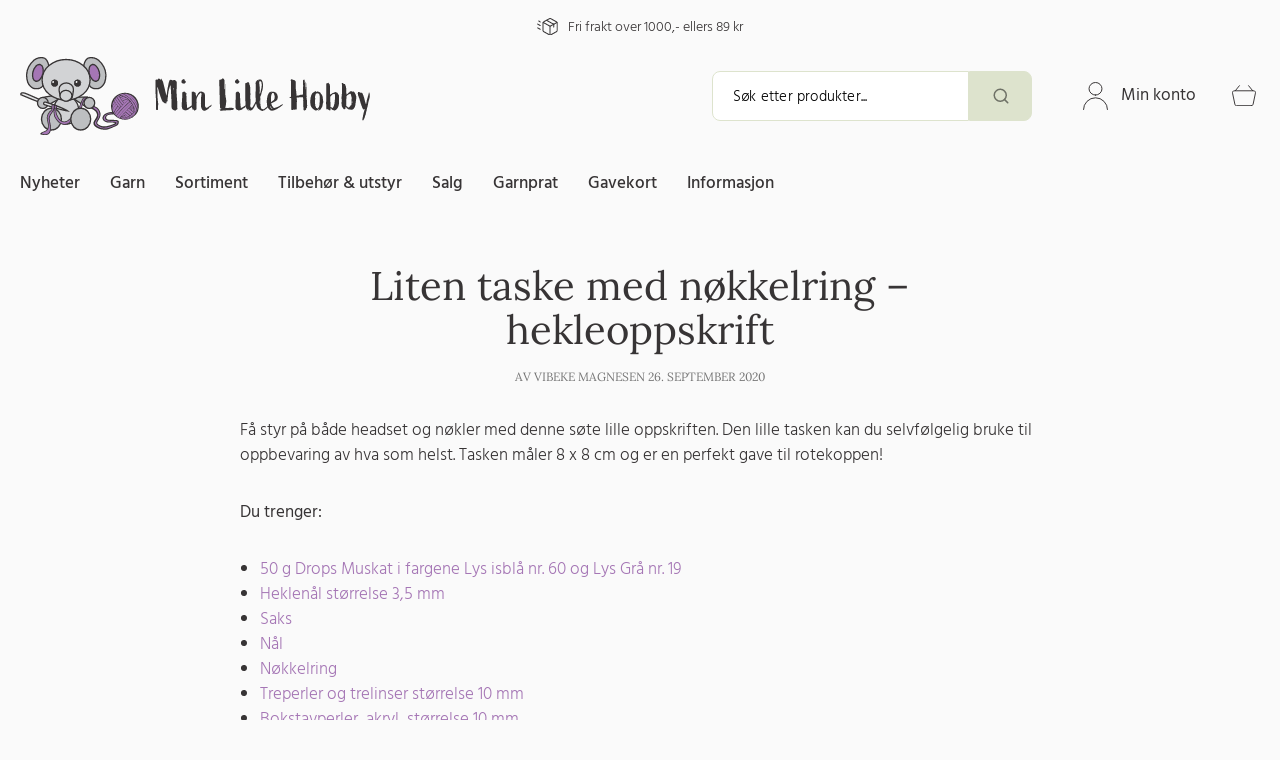

--- FILE ---
content_type: text/html; charset=UTF-8
request_url: https://minlillehobby.no/liten-taske-med-nokkelring-hekleoppskrift/
body_size: 27785
content:
<!doctype html><!--[if lt IE 7]><html lang="nb-NO" class="no-js lt-ie9 lt-ie8 lt-ie7"><![endif]-->
<!--[if (IE 7)&!(IEMobile)]><html lang="nb-NO" class="no-js lt-ie9 lt-ie8"><![endif]-->
<!--[if (IE 8)&!(IEMobile)]><html lang="nb-NO" class="no-js lt-ie9"><![endif]-->
<!--[if gt IE 8]><!--><html lang="nb-NO" class="no-js">
<!--<![endif]--><head><meta charset="utf-8"><link rel="preconnect" href="https://fonts.gstatic.com/" crossorigin /><meta http-equiv="X-UA-Compatible" content="IE=edge"><meta name="HandheldFriendly" content="True"><meta name="MobileOptimized" content="320"><meta name="viewport" content="width=device-width, initial-scale=1, maximum-scale=1.0, target-densityDpi=device-dpi" /><meta name="google-site-verification" content="VljzKvfvrEmCv8dW1PeSNfGg7tyXQJqdD4nhy1BaT74" /><link rel="pingback" href="https://minlillehobby.no/xmlrpc.php"><title>Liten taske med nøkkelring - hekleoppskrift | Min Lille Hobby</title> <script id="cookieyes" type="text/javascript" src="https://cdn-cookieyes.com/client_data/543de069ff8df74d6c3105ad/script.js"></script> <script type="text/javascript" id="google_gtagjs-js-consent-mode-data-layer">/*  */
window.dataLayer = window.dataLayer || [];function gtag(){dataLayer.push(arguments);}
gtag('consent', 'default', {"ad_personalization":"denied","ad_storage":"denied","ad_user_data":"denied","analytics_storage":"denied","functionality_storage":"denied","security_storage":"denied","personalization_storage":"denied","region":["AT","BE","BG","CH","CY","CZ","DE","DK","EE","ES","FI","FR","GB","GR","HR","HU","IE","IS","IT","LI","LT","LU","LV","MT","NL","NO","PL","PT","RO","SE","SI","SK"],"wait_for_update":500});
window._googlesitekitConsentCategoryMap = {"statistics":["analytics_storage"],"marketing":["ad_storage","ad_user_data","ad_personalization"],"functional":["functionality_storage","security_storage"],"preferences":["personalization_storage"]};
window._googlesitekitConsents = {"ad_personalization":"denied","ad_storage":"denied","ad_user_data":"denied","analytics_storage":"denied","functionality_storage":"denied","security_storage":"denied","personalization_storage":"denied","region":["AT","BE","BG","CH","CY","CZ","DE","DK","EE","ES","FI","FR","GB","GR","HR","HU","IE","IS","IT","LI","LT","LU","LV","MT","NL","NO","PL","PT","RO","SE","SI","SK"],"wait_for_update":500};
/*  */</script> <link rel="canonical" href="https://minlillehobby.no/liten-taske-med-nokkelring-hekleoppskrift/" /><meta name="description" content="Få styr på både headset og nøkler med denne søte lille oppskriften. Den lille tasken kan du selvfølgelig bruke til oppbevaring av hva som helst." /><meta property="og:type" content="article" /><meta property="og:locale" content="nb_NO" /><meta property="og:site_name" content="Min Lille Hobby" /><meta property="og:title" content="Liten taske med nøkkelring - hekleoppskrift | Min Lille Hobby" /><meta property="og:description" content="Få styr på både headset og nøkler med denne søte lille oppskriften. Den lille tasken kan du selvfølgelig bruke til oppbevaring av hva som helst. Tasken måler 8 x 8 cm og er en perfekt gave til…" /><meta property="og:url" content="https://minlillehobby.no/liten-taske-med-nokkelring-hekleoppskrift/" /><meta property="og:image" content="https://minlillehobby.no/wp-content/uploads/2020/09/IMG_6811.jpg" /><meta property="og:image:width" content="1920" /><meta property="og:image:height" content="1920" /><meta property="og:image:alt" content="IMG_6811" /><meta property="article:published_time" content="2020-09-26T06:00:00+00:00" /><meta property="article:modified_time" content="2021-10-29T09:04:21+00:00" /><meta name="twitter:card" content="summary_large_image" /><meta name="twitter:title" content="Liten taske med nøkkelring - hekleoppskrift | Min Lille Hobby" /><meta name="twitter:description" content="Få styr på både headset og nøkler med denne søte lille oppskriften. Den lille tasken kan du selvfølgelig bruke til oppbevaring av hva som helst. Tasken måler 8 x 8 cm og er en perfekt gave til…" /><meta name="twitter:image" content="https://minlillehobby.no/wp-content/uploads/2020/09/IMG_6811.jpg" /><meta name="twitter:image:alt" content="IMG_6811" /> <script type="application/ld+json">{"@context":"https://schema.org","@graph":[{"@type":"WebSite","@id":"https://minlillehobby.no/#/schema/WebSite","url":"https://minlillehobby.no/","name":"Min Lille Hobby","inLanguage":"nb-NO","potentialAction":{"@type":"SearchAction","target":{"@type":"EntryPoint","urlTemplate":"https://minlillehobby.no/search/{search_term_string}/"},"query-input":"required name=search_term_string"},"publisher":{"@type":"Organization","@id":"https://minlillehobby.no/#/schema/Organization","name":"Min Lille Hobby","url":"https://minlillehobby.no/","sameAs":["https://www.facebook.com/minlillehobby.no/","https://www.instagram.com/minlillehobby.no/","https://www.youtube.com/channel/UC1EUWJmb3-cqB4G_bF9tyZg/"],"logo":{"@type":"ImageObject","url":"https://minlillehobby.no/wp-content/uploads/2019/08/cropped-mlh_logo_medium.jpg","contentUrl":"https://minlillehobby.no/wp-content/uploads/2019/08/cropped-mlh_logo_medium.jpg","width":600,"height":154,"contentSize":"12516"}}},{"@type":"WebPage","@id":"https://minlillehobby.no/liten-taske-med-nokkelring-hekleoppskrift/","url":"https://minlillehobby.no/liten-taske-med-nokkelring-hekleoppskrift/","name":"Liten taske med nøkkelring - hekleoppskrift | Min Lille Hobby","description":"Få styr på både headset og nøkler med denne søte lille oppskriften. Den lille tasken kan du selvfølgelig bruke til oppbevaring av hva som helst.","inLanguage":"nb-NO","isPartOf":{"@id":"https://minlillehobby.no/#/schema/WebSite"},"breadcrumb":{"@type":"BreadcrumbList","@id":"https://minlillehobby.no/#/schema/BreadcrumbList","itemListElement":[{"@type":"ListItem","position":1,"item":"https://minlillehobby.no/","name":"Min Lille Hobby"},{"@type":"ListItem","position":2,"item":"https://minlillehobby.no/kategori/gratis-hekleoppskrifter/","name":"Gratis hekleoppskrifter"},{"@type":"ListItem","position":3,"name":"Liten taske med nøkkelring - hekleoppskrift"}]},"potentialAction":{"@type":"ReadAction","target":"https://minlillehobby.no/liten-taske-med-nokkelring-hekleoppskrift/"},"datePublished":"2020-09-26T06:00:00+00:00","dateModified":"2021-10-29T09:04:21+00:00","author":{"@type":"Person","@id":"https://minlillehobby.no/#/schema/Person/9936b107051f30a4511576bf1110095c","name":"Vibeke Magnesen"}}]}</script>  <script type='application/javascript' id='pys-version-script'>console.log('PixelYourSite PRO version 12.3.6');</script> <link rel='dns-prefetch' href='//www.googletagmanager.com' /><link rel='dns-prefetch' href='//fonts.googleapis.com' /><link rel='dns-prefetch' href='//use.typekit.net' /><link rel='dns-prefetch' href='//i.ytimg.com' /><link rel='dns-prefetch' href='//www.youtube.com' /><link rel='dns-prefetch' href='//connect.facebook.net' /><link rel='dns-prefetch' href='//www.google-analytics.com' /><link rel='dns-prefetch' href='//s.ytimg.com' /><link rel='dns-prefetch' href='//www.googleadservices.com' /><link rel='dns-prefetch' href='//www.facebook.com' /><link rel='dns-prefetch' href='//googleads.g.doubleclick.net' /><link rel='dns-prefetch' href='//www.google.com' /><link rel='dns-prefetch' href='//www.google.ca' /><link rel="alternate" type="application/rss+xml" title="Min Lille Hobby &raquo; strøm" href="https://minlillehobby.no/feed/" /><link rel="alternate" type="application/rss+xml" title="Min Lille Hobby &raquo; kommentarstrøm" href="https://minlillehobby.no/comments/feed/" /><link rel="alternate" title="oEmbed (JSON)" type="application/json+oembed" href="https://minlillehobby.no/wp-json/oembed/1.0/embed?url=https%3A%2F%2Fminlillehobby.no%2Fliten-taske-med-nokkelring-hekleoppskrift%2F" /><link rel="alternate" title="oEmbed (XML)" type="text/xml+oembed" href="https://minlillehobby.no/wp-json/oembed/1.0/embed?url=https%3A%2F%2Fminlillehobby.no%2Fliten-taske-med-nokkelring-hekleoppskrift%2F&#038;format=xml" /><style id='wp-img-auto-sizes-contain-inline-css' type='text/css'>img:is([sizes=auto i],[sizes^="auto," i]){contain-intrinsic-size:3000px 1500px}
/*# sourceURL=wp-img-auto-sizes-contain-inline-css */</style> <script>WebFontConfig={google:{families:["Noto Sans:cyrillic-ext,latin-ext"]}};if ( typeof WebFont === "object" && typeof WebFont.load === "function" ) { WebFont.load( WebFontConfig ); }</script><script data-optimized="1" src="https://minlillehobby.no/wp-content/plugins/litespeed-cache/assets/js/webfontloader.min.js"></script> <link rel='stylesheet' id='sbi_styles-css' href='https://minlillehobby.no/wp-content/plugins/instagram-feed/css/sbi-styles.min.css' type='text/css' media='all' /><link rel='stylesheet' id='wp-block-library-css' href='https://minlillehobby.no/wp-includes/css/dist/block-library/style.min.css' type='text/css' media='all' /><style id='wp-block-heading-inline-css' type='text/css'>h1:where(.wp-block-heading).has-background,h2:where(.wp-block-heading).has-background,h3:where(.wp-block-heading).has-background,h4:where(.wp-block-heading).has-background,h5:where(.wp-block-heading).has-background,h6:where(.wp-block-heading).has-background{padding:1.25em 2.375em}h1.has-text-align-left[style*=writing-mode]:where([style*=vertical-lr]),h1.has-text-align-right[style*=writing-mode]:where([style*=vertical-rl]),h2.has-text-align-left[style*=writing-mode]:where([style*=vertical-lr]),h2.has-text-align-right[style*=writing-mode]:where([style*=vertical-rl]),h3.has-text-align-left[style*=writing-mode]:where([style*=vertical-lr]),h3.has-text-align-right[style*=writing-mode]:where([style*=vertical-rl]),h4.has-text-align-left[style*=writing-mode]:where([style*=vertical-lr]),h4.has-text-align-right[style*=writing-mode]:where([style*=vertical-rl]),h5.has-text-align-left[style*=writing-mode]:where([style*=vertical-lr]),h5.has-text-align-right[style*=writing-mode]:where([style*=vertical-rl]),h6.has-text-align-left[style*=writing-mode]:where([style*=vertical-lr]),h6.has-text-align-right[style*=writing-mode]:where([style*=vertical-rl]){rotate:180deg}
/*# sourceURL=https://minlillehobby.no/wp-includes/blocks/heading/style.min.css */</style><style id='wp-block-image-inline-css' type='text/css'>.wp-block-image>a,.wp-block-image>figure>a{display:inline-block}.wp-block-image img{box-sizing:border-box;height:auto;max-width:100%;vertical-align:bottom}@media not (prefers-reduced-motion){.wp-block-image img.hide{visibility:hidden}.wp-block-image img.show{animation:show-content-image .4s}}.wp-block-image[style*=border-radius] img,.wp-block-image[style*=border-radius]>a{border-radius:inherit}.wp-block-image.has-custom-border img{box-sizing:border-box}.wp-block-image.aligncenter{text-align:center}.wp-block-image.alignfull>a,.wp-block-image.alignwide>a{width:100%}.wp-block-image.alignfull img,.wp-block-image.alignwide img{height:auto;width:100%}.wp-block-image .aligncenter,.wp-block-image .alignleft,.wp-block-image .alignright,.wp-block-image.aligncenter,.wp-block-image.alignleft,.wp-block-image.alignright{display:table}.wp-block-image .aligncenter>figcaption,.wp-block-image .alignleft>figcaption,.wp-block-image .alignright>figcaption,.wp-block-image.aligncenter>figcaption,.wp-block-image.alignleft>figcaption,.wp-block-image.alignright>figcaption{caption-side:bottom;display:table-caption}.wp-block-image .alignleft{float:left;margin:.5em 1em .5em 0}.wp-block-image .alignright{float:right;margin:.5em 0 .5em 1em}.wp-block-image .aligncenter{margin-left:auto;margin-right:auto}.wp-block-image :where(figcaption){margin-bottom:1em;margin-top:.5em}.wp-block-image.is-style-circle-mask img{border-radius:9999px}@supports ((-webkit-mask-image:none) or (mask-image:none)) or (-webkit-mask-image:none){.wp-block-image.is-style-circle-mask img{border-radius:0;-webkit-mask-image:url('data:image/svg+xml;utf8,<svg viewBox="0 0 100 100" xmlns="http://www.w3.org/2000/svg"><circle cx="50" cy="50" r="50"/></svg>');mask-image:url('data:image/svg+xml;utf8,<svg viewBox="0 0 100 100" xmlns="http://www.w3.org/2000/svg"><circle cx="50" cy="50" r="50"/></svg>');mask-mode:alpha;-webkit-mask-position:center;mask-position:center;-webkit-mask-repeat:no-repeat;mask-repeat:no-repeat;-webkit-mask-size:contain;mask-size:contain}}:root :where(.wp-block-image.is-style-rounded img,.wp-block-image .is-style-rounded img){border-radius:9999px}.wp-block-image figure{margin:0}.wp-lightbox-container{display:flex;flex-direction:column;position:relative}.wp-lightbox-container img{cursor:zoom-in}.wp-lightbox-container img:hover+button{opacity:1}.wp-lightbox-container button{align-items:center;backdrop-filter:blur(16px) saturate(180%);background-color:#5a5a5a40;border:none;border-radius:4px;cursor:zoom-in;display:flex;height:20px;justify-content:center;opacity:0;padding:0;position:absolute;right:16px;text-align:center;top:16px;width:20px;z-index:100}@media not (prefers-reduced-motion){.wp-lightbox-container button{transition:opacity .2s ease}}.wp-lightbox-container button:focus-visible{outline:3px auto #5a5a5a40;outline:3px auto -webkit-focus-ring-color;outline-offset:3px}.wp-lightbox-container button:hover{cursor:pointer;opacity:1}.wp-lightbox-container button:focus{opacity:1}.wp-lightbox-container button:focus,.wp-lightbox-container button:hover,.wp-lightbox-container button:not(:hover):not(:active):not(.has-background){background-color:#5a5a5a40;border:none}.wp-lightbox-overlay{box-sizing:border-box;cursor:zoom-out;height:100vh;left:0;overflow:hidden;position:fixed;top:0;visibility:hidden;width:100%;z-index:100000}.wp-lightbox-overlay .close-button{align-items:center;cursor:pointer;display:flex;justify-content:center;min-height:40px;min-width:40px;padding:0;position:absolute;right:calc(env(safe-area-inset-right) + 16px);top:calc(env(safe-area-inset-top) + 16px);z-index:5000000}.wp-lightbox-overlay .close-button:focus,.wp-lightbox-overlay .close-button:hover,.wp-lightbox-overlay .close-button:not(:hover):not(:active):not(.has-background){background:none;border:none}.wp-lightbox-overlay .lightbox-image-container{height:var(--wp--lightbox-container-height);left:50%;overflow:hidden;position:absolute;top:50%;transform:translate(-50%,-50%);transform-origin:top left;width:var(--wp--lightbox-container-width);z-index:9999999999}.wp-lightbox-overlay .wp-block-image{align-items:center;box-sizing:border-box;display:flex;height:100%;justify-content:center;margin:0;position:relative;transform-origin:0 0;width:100%;z-index:3000000}.wp-lightbox-overlay .wp-block-image img{height:var(--wp--lightbox-image-height);min-height:var(--wp--lightbox-image-height);min-width:var(--wp--lightbox-image-width);width:var(--wp--lightbox-image-width)}.wp-lightbox-overlay .wp-block-image figcaption{display:none}.wp-lightbox-overlay button{background:none;border:none}.wp-lightbox-overlay .scrim{background-color:#fff;height:100%;opacity:.9;position:absolute;width:100%;z-index:2000000}.wp-lightbox-overlay.active{visibility:visible}@media not (prefers-reduced-motion){.wp-lightbox-overlay.active{animation:turn-on-visibility .25s both}.wp-lightbox-overlay.active img{animation:turn-on-visibility .35s both}.wp-lightbox-overlay.show-closing-animation:not(.active){animation:turn-off-visibility .35s both}.wp-lightbox-overlay.show-closing-animation:not(.active) img{animation:turn-off-visibility .25s both}.wp-lightbox-overlay.zoom.active{animation:none;opacity:1;visibility:visible}.wp-lightbox-overlay.zoom.active .lightbox-image-container{animation:lightbox-zoom-in .4s}.wp-lightbox-overlay.zoom.active .lightbox-image-container img{animation:none}.wp-lightbox-overlay.zoom.active .scrim{animation:turn-on-visibility .4s forwards}.wp-lightbox-overlay.zoom.show-closing-animation:not(.active){animation:none}.wp-lightbox-overlay.zoom.show-closing-animation:not(.active) .lightbox-image-container{animation:lightbox-zoom-out .4s}.wp-lightbox-overlay.zoom.show-closing-animation:not(.active) .lightbox-image-container img{animation:none}.wp-lightbox-overlay.zoom.show-closing-animation:not(.active) .scrim{animation:turn-off-visibility .4s forwards}}@keyframes show-content-image{0%{visibility:hidden}99%{visibility:hidden}to{visibility:visible}}@keyframes turn-on-visibility{0%{opacity:0}to{opacity:1}}@keyframes turn-off-visibility{0%{opacity:1;visibility:visible}99%{opacity:0;visibility:visible}to{opacity:0;visibility:hidden}}@keyframes lightbox-zoom-in{0%{transform:translate(calc((-100vw + var(--wp--lightbox-scrollbar-width))/2 + var(--wp--lightbox-initial-left-position)),calc(-50vh + var(--wp--lightbox-initial-top-position))) scale(var(--wp--lightbox-scale))}to{transform:translate(-50%,-50%) scale(1)}}@keyframes lightbox-zoom-out{0%{transform:translate(-50%,-50%) scale(1);visibility:visible}99%{visibility:visible}to{transform:translate(calc((-100vw + var(--wp--lightbox-scrollbar-width))/2 + var(--wp--lightbox-initial-left-position)),calc(-50vh + var(--wp--lightbox-initial-top-position))) scale(var(--wp--lightbox-scale));visibility:hidden}}
/*# sourceURL=https://minlillehobby.no/wp-includes/blocks/image/style.min.css */</style><style id='wp-block-list-inline-css' type='text/css'>ol,ul{box-sizing:border-box}:root :where(.wp-block-list.has-background){padding:1.25em 2.375em}
/*# sourceURL=https://minlillehobby.no/wp-includes/blocks/list/style.min.css */</style><style id='wp-block-paragraph-inline-css' type='text/css'>.is-small-text{font-size:.875em}.is-regular-text{font-size:1em}.is-large-text{font-size:2.25em}.is-larger-text{font-size:3em}.has-drop-cap:not(:focus):first-letter{float:left;font-size:8.4em;font-style:normal;font-weight:100;line-height:.68;margin:.05em .1em 0 0;text-transform:uppercase}body.rtl .has-drop-cap:not(:focus):first-letter{float:none;margin-left:.1em}p.has-drop-cap.has-background{overflow:hidden}:root :where(p.has-background){padding:1.25em 2.375em}:where(p.has-text-color:not(.has-link-color)) a{color:inherit}p.has-text-align-left[style*="writing-mode:vertical-lr"],p.has-text-align-right[style*="writing-mode:vertical-rl"]{rotate:180deg}
/*# sourceURL=https://minlillehobby.no/wp-includes/blocks/paragraph/style.min.css */</style><style id='global-styles-inline-css' type='text/css'>:root{--wp--preset--aspect-ratio--square: 1;--wp--preset--aspect-ratio--4-3: 4/3;--wp--preset--aspect-ratio--3-4: 3/4;--wp--preset--aspect-ratio--3-2: 3/2;--wp--preset--aspect-ratio--2-3: 2/3;--wp--preset--aspect-ratio--16-9: 16/9;--wp--preset--aspect-ratio--9-16: 9/16;--wp--preset--color--black: #qwe;--wp--preset--color--cyan-bluish-gray: #abb8c3;--wp--preset--color--white: #FFFFFF;--wp--preset--color--pale-pink: #f78da7;--wp--preset--color--vivid-red: #cf2e2e;--wp--preset--color--luminous-vivid-orange: #ff6900;--wp--preset--color--luminous-vivid-amber: #fcb900;--wp--preset--color--light-green-cyan: #7bdcb5;--wp--preset--color--vivid-green-cyan: #00d084;--wp--preset--color--pale-cyan-blue: #8ed1fc;--wp--preset--color--vivid-cyan-blue: #0693e3;--wp--preset--color--vivid-purple: #9b51e0;--wp--preset--color--darker-gray: #383838;--wp--preset--color--gray: #373435;--wp--preset--color--purple: #A576B5;--wp--preset--color--olive: #dde8c3;--wp--preset--color--beige: #FCF7EE;--wp--preset--color--beige-darken: #D9CAA6;--wp--preset--gradient--vivid-cyan-blue-to-vivid-purple: linear-gradient(135deg,rgb(6,147,227) 0%,rgb(155,81,224) 100%);--wp--preset--gradient--light-green-cyan-to-vivid-green-cyan: linear-gradient(135deg,rgb(122,220,180) 0%,rgb(0,208,130) 100%);--wp--preset--gradient--luminous-vivid-amber-to-luminous-vivid-orange: linear-gradient(135deg,rgb(252,185,0) 0%,rgb(255,105,0) 100%);--wp--preset--gradient--luminous-vivid-orange-to-vivid-red: linear-gradient(135deg,rgb(255,105,0) 0%,rgb(207,46,46) 100%);--wp--preset--gradient--very-light-gray-to-cyan-bluish-gray: linear-gradient(135deg,rgb(238,238,238) 0%,rgb(169,184,195) 100%);--wp--preset--gradient--cool-to-warm-spectrum: linear-gradient(135deg,rgb(74,234,220) 0%,rgb(151,120,209) 20%,rgb(207,42,186) 40%,rgb(238,44,130) 60%,rgb(251,105,98) 80%,rgb(254,248,76) 100%);--wp--preset--gradient--blush-light-purple: linear-gradient(135deg,rgb(255,206,236) 0%,rgb(152,150,240) 100%);--wp--preset--gradient--blush-bordeaux: linear-gradient(135deg,rgb(254,205,165) 0%,rgb(254,45,45) 50%,rgb(107,0,62) 100%);--wp--preset--gradient--luminous-dusk: linear-gradient(135deg,rgb(255,203,112) 0%,rgb(199,81,192) 50%,rgb(65,88,208) 100%);--wp--preset--gradient--pale-ocean: linear-gradient(135deg,rgb(255,245,203) 0%,rgb(182,227,212) 50%,rgb(51,167,181) 100%);--wp--preset--gradient--electric-grass: linear-gradient(135deg,rgb(202,248,128) 0%,rgb(113,206,126) 100%);--wp--preset--gradient--midnight: linear-gradient(135deg,rgb(2,3,129) 0%,rgb(40,116,252) 100%);--wp--preset--font-size--small: 14px;--wp--preset--font-size--medium: 20px;--wp--preset--font-size--large: 26px;--wp--preset--font-size--x-large: 42px;--wp--preset--font-size--normal: 16px;--wp--preset--font-size--larger: 43px;--wp--preset--font-size--huge: 55px;--wp--preset--spacing--20: 0.44rem;--wp--preset--spacing--30: 0.67rem;--wp--preset--spacing--40: 1rem;--wp--preset--spacing--50: 1.5rem;--wp--preset--spacing--60: 2.25rem;--wp--preset--spacing--70: 3.38rem;--wp--preset--spacing--80: 5.06rem;--wp--preset--shadow--natural: 6px 6px 9px rgba(0, 0, 0, 0.2);--wp--preset--shadow--deep: 12px 12px 50px rgba(0, 0, 0, 0.4);--wp--preset--shadow--sharp: 6px 6px 0px rgba(0, 0, 0, 0.2);--wp--preset--shadow--outlined: 6px 6px 0px -3px rgb(255, 255, 255), 6px 6px rgb(0, 0, 0);--wp--preset--shadow--crisp: 6px 6px 0px rgb(0, 0, 0);}:where(.is-layout-flex){gap: 0.5em;}:where(.is-layout-grid){gap: 0.5em;}body .is-layout-flex{display: flex;}.is-layout-flex{flex-wrap: wrap;align-items: center;}.is-layout-flex > :is(*, div){margin: 0;}body .is-layout-grid{display: grid;}.is-layout-grid > :is(*, div){margin: 0;}:where(.wp-block-columns.is-layout-flex){gap: 2em;}:where(.wp-block-columns.is-layout-grid){gap: 2em;}:where(.wp-block-post-template.is-layout-flex){gap: 1.25em;}:where(.wp-block-post-template.is-layout-grid){gap: 1.25em;}.has-black-color{color: var(--wp--preset--color--black) !important;}.has-cyan-bluish-gray-color{color: var(--wp--preset--color--cyan-bluish-gray) !important;}.has-white-color{color: var(--wp--preset--color--white) !important;}.has-pale-pink-color{color: var(--wp--preset--color--pale-pink) !important;}.has-vivid-red-color{color: var(--wp--preset--color--vivid-red) !important;}.has-luminous-vivid-orange-color{color: var(--wp--preset--color--luminous-vivid-orange) !important;}.has-luminous-vivid-amber-color{color: var(--wp--preset--color--luminous-vivid-amber) !important;}.has-light-green-cyan-color{color: var(--wp--preset--color--light-green-cyan) !important;}.has-vivid-green-cyan-color{color: var(--wp--preset--color--vivid-green-cyan) !important;}.has-pale-cyan-blue-color{color: var(--wp--preset--color--pale-cyan-blue) !important;}.has-vivid-cyan-blue-color{color: var(--wp--preset--color--vivid-cyan-blue) !important;}.has-vivid-purple-color{color: var(--wp--preset--color--vivid-purple) !important;}.has-black-background-color{background-color: var(--wp--preset--color--black) !important;}.has-cyan-bluish-gray-background-color{background-color: var(--wp--preset--color--cyan-bluish-gray) !important;}.has-white-background-color{background-color: var(--wp--preset--color--white) !important;}.has-pale-pink-background-color{background-color: var(--wp--preset--color--pale-pink) !important;}.has-vivid-red-background-color{background-color: var(--wp--preset--color--vivid-red) !important;}.has-luminous-vivid-orange-background-color{background-color: var(--wp--preset--color--luminous-vivid-orange) !important;}.has-luminous-vivid-amber-background-color{background-color: var(--wp--preset--color--luminous-vivid-amber) !important;}.has-light-green-cyan-background-color{background-color: var(--wp--preset--color--light-green-cyan) !important;}.has-vivid-green-cyan-background-color{background-color: var(--wp--preset--color--vivid-green-cyan) !important;}.has-pale-cyan-blue-background-color{background-color: var(--wp--preset--color--pale-cyan-blue) !important;}.has-vivid-cyan-blue-background-color{background-color: var(--wp--preset--color--vivid-cyan-blue) !important;}.has-vivid-purple-background-color{background-color: var(--wp--preset--color--vivid-purple) !important;}.has-black-border-color{border-color: var(--wp--preset--color--black) !important;}.has-cyan-bluish-gray-border-color{border-color: var(--wp--preset--color--cyan-bluish-gray) !important;}.has-white-border-color{border-color: var(--wp--preset--color--white) !important;}.has-pale-pink-border-color{border-color: var(--wp--preset--color--pale-pink) !important;}.has-vivid-red-border-color{border-color: var(--wp--preset--color--vivid-red) !important;}.has-luminous-vivid-orange-border-color{border-color: var(--wp--preset--color--luminous-vivid-orange) !important;}.has-luminous-vivid-amber-border-color{border-color: var(--wp--preset--color--luminous-vivid-amber) !important;}.has-light-green-cyan-border-color{border-color: var(--wp--preset--color--light-green-cyan) !important;}.has-vivid-green-cyan-border-color{border-color: var(--wp--preset--color--vivid-green-cyan) !important;}.has-pale-cyan-blue-border-color{border-color: var(--wp--preset--color--pale-cyan-blue) !important;}.has-vivid-cyan-blue-border-color{border-color: var(--wp--preset--color--vivid-cyan-blue) !important;}.has-vivid-purple-border-color{border-color: var(--wp--preset--color--vivid-purple) !important;}.has-vivid-cyan-blue-to-vivid-purple-gradient-background{background: var(--wp--preset--gradient--vivid-cyan-blue-to-vivid-purple) !important;}.has-light-green-cyan-to-vivid-green-cyan-gradient-background{background: var(--wp--preset--gradient--light-green-cyan-to-vivid-green-cyan) !important;}.has-luminous-vivid-amber-to-luminous-vivid-orange-gradient-background{background: var(--wp--preset--gradient--luminous-vivid-amber-to-luminous-vivid-orange) !important;}.has-luminous-vivid-orange-to-vivid-red-gradient-background{background: var(--wp--preset--gradient--luminous-vivid-orange-to-vivid-red) !important;}.has-very-light-gray-to-cyan-bluish-gray-gradient-background{background: var(--wp--preset--gradient--very-light-gray-to-cyan-bluish-gray) !important;}.has-cool-to-warm-spectrum-gradient-background{background: var(--wp--preset--gradient--cool-to-warm-spectrum) !important;}.has-blush-light-purple-gradient-background{background: var(--wp--preset--gradient--blush-light-purple) !important;}.has-blush-bordeaux-gradient-background{background: var(--wp--preset--gradient--blush-bordeaux) !important;}.has-luminous-dusk-gradient-background{background: var(--wp--preset--gradient--luminous-dusk) !important;}.has-pale-ocean-gradient-background{background: var(--wp--preset--gradient--pale-ocean) !important;}.has-electric-grass-gradient-background{background: var(--wp--preset--gradient--electric-grass) !important;}.has-midnight-gradient-background{background: var(--wp--preset--gradient--midnight) !important;}.has-small-font-size{font-size: var(--wp--preset--font-size--small) !important;}.has-medium-font-size{font-size: var(--wp--preset--font-size--medium) !important;}.has-large-font-size{font-size: var(--wp--preset--font-size--large) !important;}.has-x-large-font-size{font-size: var(--wp--preset--font-size--x-large) !important;}
/*# sourceURL=global-styles-inline-css */</style><style id='classic-theme-styles-inline-css' type='text/css'>/*! This file is auto-generated */
.wp-block-button__link{color:#fff;background-color:#32373c;border-radius:9999px;box-shadow:none;text-decoration:none;padding:calc(.667em + 2px) calc(1.333em + 2px);font-size:1.125em}.wp-block-file__button{background:#32373c;color:#fff;text-decoration:none}
/*# sourceURL=/wp-includes/css/classic-themes.min.css */</style><link rel='stylesheet' id='widgetopts-styles-css' href='https://minlillehobby.no/wp-content/plugins/widget-options/assets/css/widget-options.css' type='text/css' media='all' /><link rel='stylesheet' id='woocommerce-layout-css' href='https://minlillehobby.no/wp-content/plugins/woocommerce/assets/css/woocommerce-layout.css' type='text/css' media='all' /><link rel='stylesheet' id='woocommerce-smallscreen-css' href='https://minlillehobby.no/wp-content/plugins/woocommerce/assets/css/woocommerce-smallscreen.css' type='text/css' media='only screen and (max-width: 767px)' /><link rel='stylesheet' id='woocommerce-general-css' href='https://minlillehobby.no/wp-content/plugins/woocommerce/assets/css/woocommerce.css' type='text/css' media='all' /><style id='woocommerce-inline-inline-css' type='text/css'>.woocommerce form .form-row .required { visibility: visible; }
/*# sourceURL=woocommerce-inline-inline-css */</style><link rel='stylesheet' id='wordpress-print-posts-css' href='https://minlillehobby.no/wp-content/plugins/wordpress-print-posts/public/css/wordpress-print-posts-public.css' type='text/css' media='all' /><link rel='stylesheet' id='font-awesome-css' href='https://minlillehobby.no/wp-content/plugins/wordpress-print-posts/public/css/fontawesome-free-5.15.3-web/css/all.css' type='text/css' media='all' /><link rel='stylesheet' id='woo-variation-swatches-css' href='https://minlillehobby.no/wp-content/plugins/woo-variation-swatches/assets/css/frontend.min.css' type='text/css' media='all' /><style id='woo-variation-swatches-inline-css' type='text/css'>:root {
--wvs-tick:url("data:image/svg+xml;utf8,%3Csvg filter='drop-shadow(0px 0px 2px rgb(0 0 0 / .8))' xmlns='http://www.w3.org/2000/svg'  viewBox='0 0 30 30'%3E%3Cpath fill='none' stroke='%23ffffff' stroke-linecap='round' stroke-linejoin='round' stroke-width='4' d='M4 16L11 23 27 7'/%3E%3C/svg%3E");

--wvs-cross:url("data:image/svg+xml;utf8,%3Csvg filter='drop-shadow(0px 0px 5px rgb(255 255 255 / .6))' xmlns='http://www.w3.org/2000/svg' width='72px' height='72px' viewBox='0 0 24 24'%3E%3Cpath fill='none' stroke='%23ff0000' stroke-linecap='round' stroke-width='0.6' d='M5 5L19 19M19 5L5 19'/%3E%3C/svg%3E");
--wvs-position:center;
--wvs-single-product-large-item-width:40px;
--wvs-single-product-large-item-height:40px;
--wvs-single-product-large-item-font-size:16px;
--wvs-single-product-item-width:50px;
--wvs-single-product-item-height:50px;
--wvs-single-product-item-font-size:16px;
--wvs-archive-product-item-width:30px;
--wvs-archive-product-item-height:30px;
--wvs-archive-product-item-font-size:16px;
--wvs-tooltip-background-color:#333333;
--wvs-tooltip-text-color:#ffffff;
--wvs-item-box-shadow:0 0 0 1px #000000;
--wvs-item-background-color:#FFFFFF;
--wvs-item-text-color:#000000;
--wvs-hover-item-box-shadow:0 0 0 1px #000000;
--wvs-hover-item-background-color:#FFFFFF;
--wvs-hover-item-text-color:#000000;
--wvs-selected-item-box-shadow:0 0 0 1px #000000;
--wvs-selected-item-background-color:#FFFFFF;
--wvs-selected-item-text-color:#000000}
/*# sourceURL=woo-variation-swatches-inline-css */</style><link rel='stylesheet' id='searchwp-live-search-css' href='https://minlillehobby.no/wp-content/plugins/searchwp-live-ajax-search/assets/styles/style.min.css' type='text/css' media='all' /><style id='searchwp-live-search-inline-css' type='text/css'>.searchwp-live-search-result .searchwp-live-search-result--title a {
  font-size: 16px;
}
.searchwp-live-search-result .searchwp-live-search-result--price {
  font-size: 14px;
}
.searchwp-live-search-result .searchwp-live-search-result--add-to-cart .button {
  font-size: 14px;
}

/*# sourceURL=searchwp-live-search-inline-css */</style><link rel='stylesheet' id='vipps-gw-css' href='https://minlillehobby.no/wp-content/plugins/woo-vipps/payment/css/vipps.css' type='text/css' media='all' /><link rel='stylesheet' id='wc-pb-checkout-blocks-css' href='https://minlillehobby.no/wp-content/plugins/woocommerce-product-bundles/assets/css/frontend/checkout-blocks.css' type='text/css' media='all' /><link rel='stylesheet' id='woo_discount_pro_style-css' href='https://minlillehobby.no/wp-content/plugins/woo-discount-rules-pro/Assets/Css/awdr_style.css' type='text/css' media='all' /><link rel='stylesheet' id='wc-bundle-style-css' href='https://minlillehobby.no/wp-content/plugins/woocommerce-product-bundles/assets/css/frontend/woocommerce.css' type='text/css' media='all' /><link rel='stylesheet' id='bones-stylesheet-css' href='https://minlillehobby.no/wp-content/themes/minlillehobby/library/css/style.css' type='text/css' media='all' /><link rel='stylesheet' id='woocommerce-stylesheet-css' href='https://minlillehobby.no/wp-content/themes/minlillehobby/library/css/woocommerce.css' type='text/css' media='all' /><link rel='stylesheet' id='typekit-fonts-css' href='https://use.typekit.net/ltm1erf.css?ver=6.9' type='text/css' media='all' /><link rel='stylesheet' id='carousel-css' href='https://minlillehobby.no/wp-content/themes/minlillehobby/library/css/owl.carousel.min.css' type='text/css' media='all' /> <script type="text/javascript" id="woocommerce-google-analytics-integration-gtag-js-after">/*  */
/* Google Analytics for WooCommerce (gtag.js) */
					window.dataLayer = window.dataLayer || [];
					function gtag(){dataLayer.push(arguments);}
					// Set up default consent state.
					for ( const mode of [{"analytics_storage":"denied","ad_storage":"denied","ad_user_data":"denied","ad_personalization":"denied","region":["AT","BE","BG","HR","CY","CZ","DK","EE","FI","FR","DE","GR","HU","IS","IE","IT","LV","LI","LT","LU","MT","NL","NO","PL","PT","RO","SK","SI","ES","SE","GB","CH"]}] || [] ) {
						gtag( "consent", "default", { "wait_for_update": 500, ...mode } );
					}
					gtag("js", new Date());
					gtag("set", "developer_id.dOGY3NW", true);
					gtag("config", "G-KJGMBHW4XN", {"track_404":true,"allow_google_signals":true,"logged_in":false,"linker":{"domains":[],"allow_incoming":true},"custom_map":{"dimension1":"logged_in"}});
//# sourceURL=woocommerce-google-analytics-integration-gtag-js-after
/*  */</script> <script type="text/javascript" id="cookie-law-info-wca-js-before">/*  */
const _ckyGsk = true;
//# sourceURL=cookie-law-info-wca-js-before
/*  */</script> <script type="text/javascript" src="https://minlillehobby.no/wp-content/plugins/cookie-law-info/lite/frontend/js/wca.min.js" id="cookie-law-info-wca-js"></script> <script type="text/javascript" id="jquery-core-js-extra">/*  */
var pysTikTokRest = {"restApiUrl":"https://minlillehobby.no/wp-json/pys-tiktok/v1/event","debug":""};
var pysFacebookRest = {"restApiUrl":"https://minlillehobby.no/wp-json/pys-facebook/v1/event","debug":""};
//# sourceURL=jquery-core-js-extra
/*  */</script> <script type="text/javascript" src="https://minlillehobby.no/wp-includes/js/jquery/jquery.min.js" id="jquery-core-js"></script> <script type="text/javascript" src="https://minlillehobby.no/wp-includes/js/jquery/jquery-migrate.min.js" id="jquery-migrate-js"></script> <script type="text/javascript" src="https://minlillehobby.no/wp-content/plugins/woocommerce/assets/js/jquery-blockui/jquery.blockUI.min.js" id="wc-jquery-blockui-js" data-wp-strategy="defer"></script> <script type="text/javascript" src="https://minlillehobby.no/wp-content/plugins/woocommerce/assets/js/js-cookie/js.cookie.min.js" id="wc-js-cookie-js" defer="defer" data-wp-strategy="defer"></script> <script type="text/javascript" id="woocommerce-js-extra">/*  */
var woocommerce_params = {"ajax_url":"/wp-admin/admin-ajax.php","wc_ajax_url":"/?wc-ajax=%%endpoint%%","i18n_password_show":"Vis passord","i18n_password_hide":"Skjul passord"};
//# sourceURL=woocommerce-js-extra
/*  */</script> <script type="text/javascript" src="https://minlillehobby.no/wp-content/plugins/woocommerce/assets/js/frontend/woocommerce.min.js" id="woocommerce-js" defer="defer" data-wp-strategy="defer"></script> <script type="text/javascript" src="https://minlillehobby.no/wp-content/plugins/pixelyoursite-pro/dist/scripts/jquery.bind-first-0.2.3.min.js" id="jquery-bind-first-js"></script> <script type="text/javascript" src="https://minlillehobby.no/wp-content/plugins/pixelyoursite-pro/dist/scripts/js.cookie-2.1.3.min.js" id="js-cookie-pys-js"></script> <script type="text/javascript" src="https://minlillehobby.no/wp-content/plugins/pixelyoursite-pro/dist/scripts/sha256.js" id="js-sha256-js"></script> <script type="text/javascript" src="https://minlillehobby.no/wp-content/plugins/pixelyoursite-pro/dist/scripts/tld.min.js" id="js-tld-js"></script> <script type="text/javascript" id="pys-js-extra">/*  */
var pysOptions = {"staticEvents":{"facebook":{"init_event":[{"delay":0,"type":"static","ajaxFire":false,"name":"PageView","eventID":"62e9db63-018f-439c-aa03-e74cdac47997","pixelIds":["376037669989998"],"params":{"post_category":"Gratis hekleoppskrifter, Gratis oppskrifter","page_title":"Liten taske med n\u00f8kkelring - hekleoppskrift","post_type":"post","post_id":56581,"plugin":"PixelYourSite","event_url":"minlillehobby.no/liten-taske-med-nokkelring-hekleoppskrift/","user_role":"guest"},"e_id":"init_event","ids":[],"hasTimeWindow":false,"timeWindow":0,"woo_order":"","edd_order":""}]}},"dynamicEvents":{"automatic_event_internal_link":{"facebook":{"delay":0,"type":"dyn","name":"InternalClick","eventID":"70849cf2-4fec-4324-91d5-572caad6df4f","pixelIds":["376037669989998"],"params":{"page_title":"Liten taske med n\u00f8kkelring - hekleoppskrift","post_type":"post","post_id":56581,"plugin":"PixelYourSite","event_url":"minlillehobby.no/liten-taske-med-nokkelring-hekleoppskrift/","user_role":"guest"},"e_id":"automatic_event_internal_link","ids":[],"hasTimeWindow":false,"timeWindow":0,"woo_order":"","edd_order":""}},"automatic_event_outbound_link":{"facebook":{"delay":0,"type":"dyn","name":"OutboundClick","eventID":"1fa910c5-1b8d-4663-ada5-7b35b35fbb6a","pixelIds":["376037669989998"],"params":{"page_title":"Liten taske med n\u00f8kkelring - hekleoppskrift","post_type":"post","post_id":56581,"plugin":"PixelYourSite","event_url":"minlillehobby.no/liten-taske-med-nokkelring-hekleoppskrift/","user_role":"guest"},"e_id":"automatic_event_outbound_link","ids":[],"hasTimeWindow":false,"timeWindow":0,"woo_order":"","edd_order":""}},"automatic_event_video":{"facebook":{"delay":0,"type":"dyn","name":"WatchVideo","eventID":"19e27c2b-c4d2-4ac5-afd9-2b4bdcb75601","pixelIds":["376037669989998"],"params":{"page_title":"Liten taske med n\u00f8kkelring - hekleoppskrift","post_type":"post","post_id":56581,"plugin":"PixelYourSite","event_url":"minlillehobby.no/liten-taske-med-nokkelring-hekleoppskrift/","user_role":"guest"},"e_id":"automatic_event_video","ids":[],"hasTimeWindow":false,"timeWindow":0,"woo_order":"","edd_order":""}},"automatic_event_tel_link":{"facebook":{"delay":0,"type":"dyn","name":"TelClick","eventID":"8eec7dd5-a6a1-4a8f-a44d-eb743e09e557","pixelIds":["376037669989998"],"params":{"page_title":"Liten taske med n\u00f8kkelring - hekleoppskrift","post_type":"post","post_id":56581,"plugin":"PixelYourSite","event_url":"minlillehobby.no/liten-taske-med-nokkelring-hekleoppskrift/","user_role":"guest"},"e_id":"automatic_event_tel_link","ids":[],"hasTimeWindow":false,"timeWindow":0,"woo_order":"","edd_order":""}},"automatic_event_email_link":{"facebook":{"delay":0,"type":"dyn","name":"EmailClick","eventID":"79455122-f92a-4b69-aad1-6c1987ec2da7","pixelIds":["376037669989998"],"params":{"page_title":"Liten taske med n\u00f8kkelring - hekleoppskrift","post_type":"post","post_id":56581,"plugin":"PixelYourSite","event_url":"minlillehobby.no/liten-taske-med-nokkelring-hekleoppskrift/","user_role":"guest"},"e_id":"automatic_event_email_link","ids":[],"hasTimeWindow":false,"timeWindow":0,"woo_order":"","edd_order":""}},"automatic_event_form":{"facebook":{"delay":0,"type":"dyn","name":"Form","eventID":"dcbdf44c-5cd8-44b1-a63c-74205a38a3de","pixelIds":["376037669989998"],"params":{"page_title":"Liten taske med n\u00f8kkelring - hekleoppskrift","post_type":"post","post_id":56581,"plugin":"PixelYourSite","event_url":"minlillehobby.no/liten-taske-med-nokkelring-hekleoppskrift/","user_role":"guest"},"e_id":"automatic_event_form","ids":[],"hasTimeWindow":false,"timeWindow":0,"woo_order":"","edd_order":""}},"automatic_event_download":{"facebook":{"delay":0,"type":"dyn","name":"Download","extensions":["","doc","exe","js","pdf","ppt","tgz","zip","xls"],"eventID":"1d38745c-5685-4097-b248-e938c0cd1671","pixelIds":["376037669989998"],"params":{"page_title":"Liten taske med n\u00f8kkelring - hekleoppskrift","post_type":"post","post_id":56581,"plugin":"PixelYourSite","event_url":"minlillehobby.no/liten-taske-med-nokkelring-hekleoppskrift/","user_role":"guest"},"e_id":"automatic_event_download","ids":[],"hasTimeWindow":false,"timeWindow":0,"woo_order":"","edd_order":""}},"automatic_event_comment":{"facebook":{"delay":0,"type":"dyn","name":"Comment","eventID":"1ceb4cf9-28ac-4ee1-993a-bf28d405a763","pixelIds":["376037669989998"],"params":{"page_title":"Liten taske med n\u00f8kkelring - hekleoppskrift","post_type":"post","post_id":56581,"plugin":"PixelYourSite","event_url":"minlillehobby.no/liten-taske-med-nokkelring-hekleoppskrift/","user_role":"guest"},"e_id":"automatic_event_comment","ids":[],"hasTimeWindow":false,"timeWindow":0,"woo_order":"","edd_order":""}},"automatic_event_adsense":{"facebook":{"delay":0,"type":"dyn","name":"AdSense","eventID":"12c33311-f594-46eb-8fb3-975e592e55c9","pixelIds":["376037669989998"],"params":{"page_title":"Liten taske med n\u00f8kkelring - hekleoppskrift","post_type":"post","post_id":56581,"plugin":"PixelYourSite","event_url":"minlillehobby.no/liten-taske-med-nokkelring-hekleoppskrift/","user_role":"guest"},"e_id":"automatic_event_adsense","ids":[],"hasTimeWindow":false,"timeWindow":0,"woo_order":"","edd_order":""}}},"triggerEvents":[],"triggerEventTypes":[],"facebook":{"pixelIds":["376037669989998"],"advancedMatchingEnabled":true,"advancedMatching":{"external_id":"57b13deb32b21356e25da2854740ba5b90b73c5d4f6fc9c283a9ef8bdcc6deac"},"removeMetadata":false,"wooVariableAsSimple":false,"serverApiEnabled":true,"wooCRSendFromServer":false,"send_external_id":true,"enabled_medical":false,"do_not_track_medical_param":["event_url","post_title","page_title","landing_page","content_name","categories","category_name","tags"],"meta_ldu":false,"hide_pixels":[]},"debug":"","siteUrl":"https://minlillehobby.no","ajaxUrl":"https://minlillehobby.no/wp-admin/admin-ajax.php","ajax_event":"efb95d8c8f","trackUTMs":"1","trackTrafficSource":"1","user_id":"0","enable_lading_page_param":"1","cookie_duration":"7","enable_event_day_param":"1","enable_event_month_param":"1","enable_event_time_param":"1","enable_remove_target_url_param":"1","enable_remove_download_url_param":"1","visit_data_model":"first_visit","last_visit_duration":"60","enable_auto_save_advance_matching":"1","enable_success_send_form":"","enable_automatic_events":"1","enable_event_video":"1","ajaxForServerEvent":"1","ajaxForServerStaticEvent":"1","useSendBeacon":"1","send_external_id":"1","external_id_expire":"180","track_cookie_for_subdomains":"1","google_consent_mode":"1","data_persistency":"keep_data","advance_matching_form":{"enable_advance_matching_forms":true,"advance_matching_fn_names":["","first_name","first-name","first name","name"],"advance_matching_ln_names":["","last_name","last-name","last name"],"advance_matching_tel_names":["","phone","tel"],"advance_matching_em_names":[]},"advance_matching_url":{"enable_advance_matching_url":true,"advance_matching_fn_names":[],"advance_matching_ln_names":[],"advance_matching_tel_names":[],"advance_matching_em_names":[]},"track_dynamic_fields":[],"gdpr":{"ajax_enabled":true,"all_disabled_by_api":false,"facebook_disabled_by_api":false,"tiktok_disabled_by_api":false,"analytics_disabled_by_api":false,"google_ads_disabled_by_api":false,"pinterest_disabled_by_api":false,"bing_disabled_by_api":false,"reddit_disabled_by_api":false,"externalID_disabled_by_api":false,"facebook_prior_consent_enabled":true,"tiktok_prior_consent_enabled":true,"analytics_prior_consent_enabled":true,"google_ads_prior_consent_enabled":true,"pinterest_prior_consent_enabled":true,"bing_prior_consent_enabled":true,"cookiebot_integration_enabled":false,"cookiebot_facebook_consent_category":"marketing","cookiebot_tiktok_consent_category":"marketing","cookiebot_analytics_consent_category":"statistics","cookiebot_google_ads_consent_category":"marketing","cookiebot_pinterest_consent_category":"marketing","cookiebot_bing_consent_category":"marketing","cookie_notice_integration_enabled":false,"cookie_law_info_integration_enabled":true,"real_cookie_banner_integration_enabled":false,"consent_magic_integration_enabled":false,"analytics_storage":{"enabled":true,"value":"granted","filter":false},"ad_storage":{"enabled":true,"value":"granted","filter":false},"ad_user_data":{"enabled":true,"value":"granted","filter":false},"ad_personalization":{"enabled":true,"value":"granted","filter":false}},"cookie":{"disabled_all_cookie":false,"disabled_start_session_cookie":false,"disabled_advanced_form_data_cookie":false,"disabled_landing_page_cookie":false,"disabled_first_visit_cookie":false,"disabled_trafficsource_cookie":false,"disabled_utmTerms_cookie":false,"disabled_utmId_cookie":false,"disabled_google_alternative_id":false},"tracking_analytics":{"TrafficSource":"","TrafficLanding":"https://minlillehobby.no/harpynt-med-heklet-rose/","TrafficUtms":[],"TrafficUtmsId":[],"userDataEnable":true,"userData":{"emails":[],"phones":[],"addresses":[]},"use_encoding_provided_data":true,"use_multiple_provided_data":true},"GATags":{"ga_datalayer_type":"default","ga_datalayer_name":"dataLayerPYS","gclid_alternative_enabled":false,"gclid_alternative_param":""},"automatic":{"enable_youtube":true,"enable_vimeo":true,"enable_video":true},"woo":{"enabled":true,"enabled_save_data_to_orders":true,"addToCartOnButtonEnabled":true,"addToCartOnButtonValueEnabled":true,"addToCartOnButtonValueOption":"price","woo_purchase_on_transaction":true,"woo_view_content_variation_is_selected":true,"singleProductId":null,"affiliateEnabled":false,"removeFromCartSelector":"form.woocommerce-cart-form .remove","addToCartCatchMethod":"add_cart_hook","is_order_received_page":false,"containOrderId":false,"affiliateEventName":"Lead"},"edd":{"enabled":false},"cache_bypass":"1768929129"};
//# sourceURL=pys-js-extra
/*  */</script> <script type="text/javascript" src="https://minlillehobby.no/wp-content/plugins/pixelyoursite-pro/dist/scripts/public.js" id="pys-js"></script> <script type="text/javascript" src="https://minlillehobby.no/wp-content/plugins/pixelyoursite-super-pack/dist/scripts/public.js" id="pys_sp_public_js-js"></script> <script type="text/javascript" src="https://minlillehobby.no/wp-content/themes/minlillehobby/library/js/libs/modernizr.custom.min.js" id="bones-modernizr-js"></script> <link rel="https://api.w.org/" href="https://minlillehobby.no/wp-json/" /><link rel="alternate" title="JSON" type="application/json" href="https://minlillehobby.no/wp-json/wp/v2/posts/56581" /><style>@font-face {
		font-family: 'Noto Sans';
		font-style: normal;
		src: url(https://fonts.gstatic.com/s/notosans/v6/LeFlHvsZjXu2c3ZRgBq9nKCWcynf_cDxXwCLxiixG1c.ttf) format('ttf');
	}</style><meta name="generator" content="Site Kit by Google 1.170.0" /><meta name="keywords" content="sandnes, tilbehør, petiteknit, rauma, jord">
<noscript><style>.woocommerce-product-gallery{ opacity: 1 !important; }</style></noscript><style>a[href="https://minlillehobby.no/vipps_checkout/"] { -webkit-touch-callout: none;  }</style><link rel="icon" href="https://minlillehobby.no/wp-content/uploads/2019/08/cropped-mlh_favicon-32x32.png" sizes="32x32" /><link rel="icon" href="https://minlillehobby.no/wp-content/uploads/2019/08/cropped-mlh_favicon-192x192.png" sizes="192x192" /><link rel="apple-touch-icon" href="https://minlillehobby.no/wp-content/uploads/2019/08/cropped-mlh_favicon-180x180.png" /><meta name="msapplication-TileImage" content="https://minlillehobby.no/wp-content/uploads/2019/08/cropped-mlh_favicon-270x270.png" /><link rel='stylesheet' id='wc-blocks-style-css' href='https://minlillehobby.no/wp-content/plugins/woocommerce/assets/client/blocks/wc-blocks.css' type='text/css' media='all' /></head><body class="wp-singular post-template-default single single-post postid-56581 single-format-standard wp-custom-logo wp-embed-responsive wp-theme-minlillehobby theme-minlillehobby woocommerce-no-js woo-variation-swatches wvs-behavior-blur wvs-theme-minlillehobby wvs-show-label iconic-woothumbs-screenpartner" itemscope itemtype="http://schema.org/WebPage"><div id="container"><header id="masthead" class="site-header" role="banner"><div class="top_bar">
<img data-lazyloaded="1" src="[data-uri]" data-src="https://minlillehobby.no/wp-content/themes/minlillehobby/library/images/icons/shipment-in-transit-small.svg" />
Fri frakt over 1000,- ellers 89 kr</div><div id="inner-header" class="wrap"><div class="top-header"><div class="menu-blocks left"><div id="mobile-bar">
<a href="#" class="mobile-bar-btn nav-toggle"><div class="hamburger">
<span class="line"></span>
<span class="line"></span>
<span class="line"></span></div>
<span>Meny</span>
</a></div>
<a href="https://minlillehobby.no/" class="custom-logo-link" rel="home"><img width="350" height="78" src="https://minlillehobby.no/wp-content/uploads/2021/05/mlh_logo_liggende.svg" class="custom-logo wvs-archive-product-image" alt="Min Lille Hobby" decoding="async" /></a></div><div class="menu-blocks right"><form role="search" method="get" id="searchform" class="searchform" action="https://minlillehobby.no/">
<input type="search" id="s" name="s" data-swplive="true" data-swpengine="default" data-swpconfig="default" value="" placeholder="Søk etter produkter..." data-swplive="true" aria-label="Hva leter du etter? Søk etter produkter" />
<button type="submit" id="searchsubmit"><img data-lazyloaded="1" src="[data-uri]" data-src="https://minlillehobby.no/wp-content/themes/minlillehobby/library/images/icons/search.svg" alt="Search icon"></button></form><nav class="desktop-navigation right-navigation" role="navigation" itemscope itemtype="http://schema.org/SiteNavigationElement"><div class="user-actions">
<a href="https://minlillehobby.no/min-konto/" class="log-in">
<span class="sp-icon">
<img data-lazyloaded="1" src="[data-uri]" data-src="https://minlillehobby.no/wp-content/themes/minlillehobby/library/images/icons/user-thin.svg" alt="User Icon">
</span>
</a>
<a href="https://minlillehobby.no/handlekurv/" class="shopping-cart">
<span class="sp-icon ">
<img src="https://minlillehobby.no/wp-content/themes/minlillehobby/library/images/icons/shopping-basket-thin.svg" alt="Cart Icon">
</span>
</a></div><ul id="menu-mine-sider" class="nav top-nav cf"><li id="menu-item-127" class="menu-item menu-item-type-post_type menu-item-object-page menu-item-127"><a href="https://minlillehobby.no/min-konto/">Min konto</a></li></ul></nav></div></div><nav class="desktop-navigation main-navigation" role="navigation" itemscope itemtype="http://schema.org/SiteNavigationElement"><ul id="menu-meny" class="nav top-nav cf"><li id="menu-item-17132" class="menu-item menu-item-type-post_type menu-item-object-page menu-item-17132"><a href="https://minlillehobby.no/nyheter/">Nyheter</a></li><li id="menu-item-75457" class="columns menu-item menu-item-type-taxonomy menu-item-object-product_cat menu-item-has-children menu-item-75457"><a href="https://minlillehobby.no/produktkategori/garn/">Garn</a><ul class="sub-menu"><li id="menu-item-75494" class="menu-item menu-item-type-taxonomy menu-item-object-product_cat menu-item-has-children menu-item-75494"><a href="https://minlillehobby.no/produktkategori/garn/">Merker</a><ul class="sub-menu"><li id="menu-item-84479" class="menu-item menu-item-type-post_type menu-item-object-page menu-item-84479"><a href="https://minlillehobby.no/sandnes/">Sandnes</a></li><li id="menu-item-82929" class="menu-item menu-item-type-post_type menu-item-object-page menu-item-82929"><a href="https://minlillehobby.no/rauma/">Rauma</a></li><li id="menu-item-82927" class="menu-item menu-item-type-post_type menu-item-object-page menu-item-82927"><a href="https://minlillehobby.no/drops/">Drops</a></li><li id="menu-item-142031" class="menu-item menu-item-type-post_type menu-item-object-page menu-item-142031"><a href="https://minlillehobby.no/baestmor/">Bæstmor</a></li><li id="menu-item-102915" class="menu-item menu-item-type-post_type menu-item-object-page menu-item-102915"><a href="https://minlillehobby.no/dale/">Dale</a></li><li id="menu-item-104942" class="menu-item menu-item-type-post_type menu-item-object-page menu-item-104942"><a href="https://minlillehobby.no/du-store-alpakka/">Du Store Alpakka</a></li><li id="menu-item-137054" class="menu-item menu-item-type-taxonomy menu-item-object-product_cat menu-item-137054"><a href="https://minlillehobby.no/produktkategori/garn/merker/gjestal/">Gjestal</a></li><li id="menu-item-134924" class="menu-item menu-item-type-post_type menu-item-object-page menu-item-134924"><a href="https://minlillehobby.no/permin/">Permin</a></li><li id="menu-item-129472" class="menu-item menu-item-type-post_type menu-item-object-page menu-item-129472"><a href="https://minlillehobby.no/viking/">Viking</a></li><li id="menu-item-82926" class="menu-item menu-item-type-post_type menu-item-object-page menu-item-82926"><a href="https://minlillehobby.no/istex/">Istex</a></li><li id="menu-item-135562" class="menu-item menu-item-type-taxonomy menu-item-object-product_cat menu-item-135562"><a href="https://minlillehobby.no/produktkategori/garn/merker/svarta-faret-ribbon/">Svarta Fåret &#8211; Ribbon</a></li><li id="menu-item-111042" class="menu-item menu-item-type-post_type menu-item-object-page menu-item-111042"><a href="https://minlillehobby.no/gohandmade/">Go Handmade</a></li><li id="menu-item-135494" class="menu-item menu-item-type-taxonomy menu-item-object-product_cat menu-item-135494"><a href="https://minlillehobby.no/produktkategori/garn/merker/rico-design/">Rico Design</a></li><li id="menu-item-122664" class="menu-item menu-item-type-taxonomy menu-item-object-product_cat menu-item-122664"><a href="https://minlillehobby.no/produktkategori/garn/merker/dmc-bomullsgarn/">DMC &#8211; Bomullsgarn</a></li><li id="menu-item-123172" class="menu-item menu-item-type-taxonomy menu-item-object-product_cat menu-item-123172"><a href="https://minlillehobby.no/produktkategori/garn/merker/dmc-broderigarn/">DMC &#8211; Broderigarn</a></li></ul></li><li id="menu-item-74803" class="menu-item menu-item-type-taxonomy menu-item-object-product_cat menu-item-has-children menu-item-74803"><a href="https://minlillehobby.no/produktkategori/garn/kvaliteter/">Kvaliteter</a><ul class="sub-menu"><li id="menu-item-121736" class="menu-item menu-item-type-taxonomy menu-item-object-product_cat menu-item-121736"><a href="https://minlillehobby.no/produktkategori/garn/kvaliteter/cashmere/">Cashmere</a></li><li id="menu-item-74804" class="menu-item menu-item-type-taxonomy menu-item-object-product_cat menu-item-74804"><a href="https://minlillehobby.no/produktkategori/garn/kvaliteter/ull/">Ull</a></li><li id="menu-item-74806" class="menu-item menu-item-type-taxonomy menu-item-object-product_cat menu-item-74806"><a href="https://minlillehobby.no/produktkategori/garn/kvaliteter/superwash/">Superwash</a></li><li id="menu-item-74807" class="menu-item menu-item-type-taxonomy menu-item-object-product_cat menu-item-74807"><a href="https://minlillehobby.no/produktkategori/garn/kvaliteter/merino/">Merino</a></li><li id="menu-item-77729" class="menu-item menu-item-type-taxonomy menu-item-object-product_cat menu-item-77729"><a href="https://minlillehobby.no/produktkategori/garn/kvaliteter/alpakka/">Alpakka</a></li><li id="menu-item-74808" class="menu-item menu-item-type-taxonomy menu-item-object-product_cat menu-item-74808"><a href="https://minlillehobby.no/produktkategori/garn/kvaliteter/mohair/">Mohair</a></li><li id="menu-item-74805" class="menu-item menu-item-type-taxonomy menu-item-object-product_cat menu-item-74805"><a href="https://minlillehobby.no/produktkategori/garn/kvaliteter/bomull/">Bomull</a></li><li id="menu-item-103584" class="menu-item menu-item-type-taxonomy menu-item-object-product_cat menu-item-103584"><a href="https://minlillehobby.no/produktkategori/garn/kvaliteter/lin/">Lin</a></li><li id="menu-item-76255" class="menu-item menu-item-type-taxonomy menu-item-object-product_cat menu-item-76255"><a href="https://minlillehobby.no/produktkategori/garn/kvaliteter/sokkegarn/">Sokkegarn</a></li><li id="menu-item-134708" class="menu-item menu-item-type-taxonomy menu-item-object-product_cat menu-item-134708"><a href="https://minlillehobby.no/produktkategori/garn/kvaliteter/effektgarn/">Effektgarn</a></li><li id="menu-item-97091" class="menu-item menu-item-type-taxonomy menu-item-object-product_cat menu-item-97091"><a href="https://minlillehobby.no/produktkategori/garn/kvaliteter/toving/">Toving</a></li><li id="menu-item-74809" class="menu-item menu-item-type-taxonomy menu-item-object-product_cat menu-item-74809"><a href="https://minlillehobby.no/produktkategori/garn/kvaliteter/interior-garn/">Interiør-garn</a></li></ul></li><li id="menu-item-96264" class="menu-item menu-item-type-taxonomy menu-item-object-product_cat menu-item-has-children menu-item-96264"><a href="https://minlillehobby.no/produktkategori/garn/strikkefasthet/">Strikkefasthet</a><ul class="sub-menu"><li id="menu-item-97092" class="menu-item menu-item-type-taxonomy menu-item-object-product_cat menu-item-97092"><a href="https://minlillehobby.no/produktkategori/garn/strikkefasthet/10-m-10-cm/">10 m = 10 cm</a></li><li id="menu-item-97193" class="menu-item menu-item-type-taxonomy menu-item-object-product_cat menu-item-97193"><a href="https://minlillehobby.no/produktkategori/garn/strikkefasthet/12-m-10-cm/">12 m = 10 cm</a></li><li id="menu-item-130857" class="menu-item menu-item-type-taxonomy menu-item-object-product_cat menu-item-130857"><a href="https://minlillehobby.no/produktkategori/garn/strikkefasthet/13-m-10-cm/">13 m = 10 cm</a></li><li id="menu-item-115739" class="menu-item menu-item-type-taxonomy menu-item-object-product_cat menu-item-115739"><a href="https://minlillehobby.no/produktkategori/garn/strikkefasthet/14-m-10-cm/">14 m = 10 cm</a></li><li id="menu-item-97238" class="menu-item menu-item-type-taxonomy menu-item-object-product_cat menu-item-97238"><a href="https://minlillehobby.no/produktkategori/garn/strikkefasthet/15-m-10-cm/">15 m = 10 cm</a></li><li id="menu-item-100297" class="menu-item menu-item-type-taxonomy menu-item-object-product_cat menu-item-100297"><a href="https://minlillehobby.no/produktkategori/garn/strikkefasthet/16-m-10-cm/">16 m = 10 cm</a></li><li id="menu-item-97017" class="menu-item menu-item-type-taxonomy menu-item-object-product_cat menu-item-97017"><a href="https://minlillehobby.no/produktkategori/garn/strikkefasthet/17-m-10-cm/">17 m = 10 cm</a></li><li id="menu-item-101310" class="menu-item menu-item-type-taxonomy menu-item-object-product_cat menu-item-101310"><a href="https://minlillehobby.no/produktkategori/garn/strikkefasthet/18-m-10-cm/">18 m = 10 cm</a></li><li id="menu-item-100320" class="menu-item menu-item-type-taxonomy menu-item-object-product_cat menu-item-100320"><a href="https://minlillehobby.no/produktkategori/garn/strikkefasthet/19-m-10-cm/">19 m = 10 cm</a></li><li id="menu-item-99269" class="menu-item menu-item-type-taxonomy menu-item-object-product_cat menu-item-99269"><a href="https://minlillehobby.no/produktkategori/garn/strikkefasthet/20-m-10-cm/">20 m = 10 cm</a></li><li id="menu-item-97016" class="menu-item menu-item-type-taxonomy menu-item-object-product_cat menu-item-97016"><a href="https://minlillehobby.no/produktkategori/garn/strikkefasthet/21-m-10-cm/">21 m = 10 cm</a></li><li id="menu-item-96265" class="menu-item menu-item-type-taxonomy menu-item-object-product_cat menu-item-96265"><a href="https://minlillehobby.no/produktkategori/garn/strikkefasthet/22-m-10-cm/">22 m = 10 cm</a></li><li id="menu-item-103693" class="menu-item menu-item-type-taxonomy menu-item-object-product_cat menu-item-103693"><a href="https://minlillehobby.no/produktkategori/garn/strikkefasthet/23-m-10-cm/">23 m = 10 cm</a></li><li id="menu-item-97240" class="menu-item menu-item-type-taxonomy menu-item-object-product_cat menu-item-97240"><a href="https://minlillehobby.no/produktkategori/garn/strikkefasthet/24-m-10-cm/">24 m = 10 cm</a></li><li id="menu-item-99427" class="menu-item menu-item-type-taxonomy menu-item-object-product_cat menu-item-99427"><a href="https://minlillehobby.no/produktkategori/garn/strikkefasthet/25-m-10-cm/">25 m = 10 cm</a></li><li id="menu-item-115738" class="menu-item menu-item-type-taxonomy menu-item-object-product_cat menu-item-115738"><a href="https://minlillehobby.no/produktkategori/garn/strikkefasthet/26-m-10-cm/">26 m = 10 cm</a></li><li id="menu-item-101312" class="menu-item menu-item-type-taxonomy menu-item-object-product_cat menu-item-101312"><a href="https://minlillehobby.no/produktkategori/garn/strikkefasthet/27-m-10-cm/">27 m = 10 cm</a></li><li id="menu-item-97241" class="menu-item menu-item-type-taxonomy menu-item-object-product_cat menu-item-97241"><a href="https://minlillehobby.no/produktkategori/garn/strikkefasthet/28-m-10-cm/">28 m = 10 cm</a></li><li id="menu-item-103078" class="menu-item menu-item-type-taxonomy menu-item-object-product_cat menu-item-103078"><a href="https://minlillehobby.no/produktkategori/garn/strikkefasthet/30-m-10-cm/">30 m = 10 cm</a></li></ul></li></ul></li><li id="menu-item-75466" class="columns menu-item menu-item-type-taxonomy menu-item-object-product_cat menu-item-has-children menu-item-75466"><a href="https://minlillehobby.no/produktkategori/sortiment/">Sortiment</a><ul class="sub-menu"><li id="menu-item-74777" class="menu-item menu-item-type-taxonomy menu-item-object-product_cat menu-item-has-children menu-item-74777"><a href="https://minlillehobby.no/produktkategori/sortiment/perler/">Perler <img class="this_is_fine" src="https://minlillehobby.no/wp-content/uploads/2021/05/perler.svg"/></a><ul class="sub-menu"><li id="menu-item-14227" class="menu-item menu-item-type-taxonomy menu-item-object-product_cat menu-item-14227"><a href="https://minlillehobby.no/produktkategori/sortiment/perler/silikonperler/">Silikonperler</a></li><li id="menu-item-14602" class="menu-item menu-item-type-taxonomy menu-item-object-product_cat menu-item-14602"><a href="https://minlillehobby.no/produktkategori/sortiment/perler/treperler/">Treperler</a></li><li id="menu-item-13374" class="menu-item menu-item-type-taxonomy menu-item-object-product_cat menu-item-13374"><a href="https://minlillehobby.no/produktkategori/sortiment/perler/motivperler/">Motivperler</a></li><li id="menu-item-14222" class="menu-item menu-item-type-taxonomy menu-item-object-product_cat menu-item-14222"><a href="https://minlillehobby.no/produktkategori/sortiment/perler/bokstav-tall-perler/">Bokstav &amp; tall perler</a></li></ul></li><li id="menu-item-74779" class="menu-item menu-item-type-taxonomy menu-item-object-product_cat menu-item-has-children menu-item-74779"><a href="https://minlillehobby.no/produktkategori/sortiment/tilbehor/">Tilbehør <img class="this_is_fine" src="https://minlillehobby.no/wp-content/uploads/2021/05/tilbehor-ikon.svg"/></a><ul class="sub-menu"><li id="menu-item-14228" class="menu-item menu-item-type-taxonomy menu-item-object-product_cat menu-item-14228"><a href="https://minlillehobby.no/produktkategori/sortiment/tilbehor/silkon-tre-figurer/">Silkon &amp; tre figurer</a></li><li id="menu-item-74917" class="menu-item menu-item-type-taxonomy menu-item-object-product_cat menu-item-74917"><a href="https://minlillehobby.no/produktkategori/sortiment/tilbehor/clipsbarnevognsringer/">Clips &amp; Barnevognsringer</a></li><li id="menu-item-14229" class="menu-item menu-item-type-taxonomy menu-item-object-product_cat menu-item-14229"><a href="https://minlillehobby.no/produktkategori/sortiment/tilbehor/smokkesnorringer/">Smokkesnorringer</a></li><li id="menu-item-14226" class="menu-item menu-item-type-taxonomy menu-item-object-product_cat menu-item-14226"><a href="https://minlillehobby.no/produktkategori/sortiment/tilbehor/sikkerhetsspenne/">Sikkerhetsspenne</a></li><li id="menu-item-14225" class="menu-item menu-item-type-taxonomy menu-item-object-product_cat menu-item-14225"><a href="https://minlillehobby.no/produktkategori/sortiment/tilbehor/nokkelring/">Nøkkelring</a></li><li id="menu-item-14219" class="menu-item menu-item-type-taxonomy menu-item-object-product_cat menu-item-14219"><a href="https://minlillehobby.no/produktkategori/sortiment/tilbehor/baby-gym-uro/">Baby gym &amp; uro</a></li><li id="menu-item-16717" class="menu-item menu-item-type-taxonomy menu-item-object-product_cat menu-item-16717"><a href="https://minlillehobby.no/produktkategori/sortiment/tilbehor/refleks/">Refleks</a></li><li id="menu-item-18677" class="menu-item menu-item-type-taxonomy menu-item-object-product_cat menu-item-18677"><a href="https://minlillehobby.no/produktkategori/sortiment/tilbehor/toffser/">Toffser</a></li></ul></li><li id="menu-item-74781" class="menu-item menu-item-type-taxonomy menu-item-object-product_cat menu-item-has-children menu-item-74781"><a href="https://minlillehobby.no/produktkategori/sortiment/sikkerhet/">Sikkerhet <img class="this_is_fine" src="https://minlillehobby.no/wp-content/uploads/2021/05/sikkerhet.svg"/></a><ul class="sub-menu"><li id="menu-item-74782" class="menu-item menu-item-type-taxonomy menu-item-object-product_cat menu-item-74782"><a href="https://minlillehobby.no/produktkategori/sortiment/sikkerhet/template-a/">Template-A</a></li><li id="menu-item-71281" class="menu-item menu-item-type-taxonomy menu-item-object-product_cat menu-item-71281"><a href="https://minlillehobby.no/produktkategori/sortiment/sikkerhet/utstyr-sikkerhet/">Utstyr sikkerhet</a></li></ul></li><li id="menu-item-14230" class="menu-item menu-item-type-taxonomy menu-item-object-product_cat menu-item-has-children menu-item-14230"><a href="https://minlillehobby.no/produktkategori/sortiment/trad/">Tråd <img class="this_is_fine" src="https://minlillehobby.no/wp-content/uploads/2021/05/traad-ikon.svg"/></a><ul class="sub-menu"><li id="menu-item-74783" class="menu-item menu-item-type-taxonomy menu-item-object-product_cat menu-item-74783"><a href="https://minlillehobby.no/produktkategori/sortiment/trad/polyester/">Polyester</a></li><li id="menu-item-74784" class="menu-item menu-item-type-taxonomy menu-item-object-product_cat menu-item-74784"><a href="https://minlillehobby.no/produktkategori/sortiment/trad/satin/">Satin</a></li><li id="menu-item-74785" class="menu-item menu-item-type-taxonomy menu-item-object-product_cat menu-item-74785"><a href="https://minlillehobby.no/produktkategori/sortiment/trad/nylon/">Nylon</a></li><li id="menu-item-35976" class="menu-item menu-item-type-taxonomy menu-item-object-product_cat menu-item-35976"><a href="https://minlillehobby.no/produktkategori/sortiment/trad/laer-skinn-snor/">Lær &amp; skinn snor</a></li></ul></li></ul></li><li id="menu-item-1322" class="columns menu-item menu-item-type-taxonomy menu-item-object-product_cat menu-item-has-children menu-item-1322"><a href="https://minlillehobby.no/produktkategori/tilbehor-utstyr/">Tilbehør &amp; utstyr</a><ul class="sub-menu"><li id="menu-item-74788" class="menu-item menu-item-type-taxonomy menu-item-object-product_cat menu-item-has-children menu-item-74788"><a href="https://minlillehobby.no/produktkategori/tilbehor-utstyr/strikking/">Strikking <img class="this_is_fine" src="https://minlillehobby.no/wp-content/uploads/2021/05/pinner-strikking.svg"/></a><ul class="sub-menu"><li id="menu-item-14375" class="menu-item menu-item-type-taxonomy menu-item-object-product_cat menu-item-14375"><a href="https://minlillehobby.no/produktkategori/tilbehor-utstyr/strikking/strikkepinner/">Strikkepinner</a></li><li id="menu-item-68727" class="menu-item menu-item-type-taxonomy menu-item-object-product_cat menu-item-68727"><a href="https://minlillehobby.no/produktkategori/tilbehor-utstyr/strikking/strikkemarkorer/">Strikkemarkører</a></li><li id="menu-item-14368" class="menu-item menu-item-type-taxonomy menu-item-object-product_cat menu-item-14368"><a href="https://minlillehobby.no/produktkategori/tilbehor-utstyr/strikking/div-strikk-tilbehor/">Div strikk tilbehør</a></li><li id="menu-item-14371" class="menu-item menu-item-type-taxonomy menu-item-object-product_cat menu-item-14371"><a href="https://minlillehobby.no/produktkategori/tilbehor-utstyr/strikking/monteringsnaler-strikk/">Monteringsnåler strikk</a></li></ul></li><li id="menu-item-74790" class="menu-item menu-item-type-taxonomy menu-item-object-product_cat menu-item-has-children menu-item-74790"><a href="https://minlillehobby.no/produktkategori/tilbehor-utstyr/hekling/">Hekling <img class="this_is_fine" src="https://minlillehobby.no/wp-content/uploads/2021/05/pinner-hekling.svg"/></a><ul class="sub-menu"><li id="menu-item-14370" class="menu-item menu-item-type-taxonomy menu-item-object-product_cat menu-item-14370"><a href="https://minlillehobby.no/produktkategori/tilbehor-utstyr/hekling/heklenaler/">Heklenåler</a></li><li id="menu-item-74791" class="menu-item menu-item-type-taxonomy menu-item-object-product_cat menu-item-74791"><a href="https://minlillehobby.no/produktkategori/tilbehor-utstyr/hekling/heklemarkorer/">Heklemarkører</a></li><li id="menu-item-74792" class="menu-item menu-item-type-taxonomy menu-item-object-product_cat menu-item-74792"><a href="https://minlillehobby.no/produktkategori/tilbehor-utstyr/hekling/div-hekle-tilbehor/">Div hekle tilbehør</a></li><li id="menu-item-74793" class="menu-item menu-item-type-taxonomy menu-item-object-product_cat menu-item-74793"><a href="https://minlillehobby.no/produktkategori/tilbehor-utstyr/hekling/monteringsnaler-hekle/">Monteringsnåler hekle</a></li></ul></li><li id="menu-item-74794" class="menu-item menu-item-type-taxonomy menu-item-object-product_cat menu-item-has-children menu-item-74794"><a href="https://minlillehobby.no/produktkategori/sortiment/tilbehor/">Tilbehør <img class="this_is_fine" src="https://minlillehobby.no/wp-content/uploads/2021/05/garn-strikking.svg"/></a><ul class="sub-menu"><li id="menu-item-119225" class="menu-item menu-item-type-taxonomy menu-item-object-product_cat menu-item-119225"><a href="https://minlillehobby.no/produktkategori/tilbehor-garn/nips/">Nips</a></li><li id="menu-item-79577" class="menu-item menu-item-type-taxonomy menu-item-object-product_cat menu-item-79577"><a href="https://minlillehobby.no/produktkategori/tilbehor-garn/petiteknit-tilbehor/">Petiteknit &#8211; tilbehør</a></li><li id="menu-item-75985" class="menu-item menu-item-type-taxonomy menu-item-object-product_cat menu-item-75985"><a href="https://minlillehobby.no/produktkategori/tilbehor-garn/pastell/">På Stell</a></li><li id="menu-item-80077" class="menu-item menu-item-type-taxonomy menu-item-object-product_cat menu-item-80077"><a href="https://minlillehobby.no/produktkategori/tilbehor-garn/glidelas/">Glidelås</a></li><li id="menu-item-99225" class="menu-item menu-item-type-taxonomy menu-item-object-product_cat menu-item-99225"><a href="https://minlillehobby.no/produktkategori/tilbehor-garn/skinnsaler/">Skinnsåler</a></li><li id="menu-item-17709" class="menu-item menu-item-type-taxonomy menu-item-object-product_cat menu-item-17709"><a href="https://minlillehobby.no/produktkategori/tilbehor-garn/laget-av-merkelapper/">&#8220;Laget av&#8221; merkelapper</a></li><li id="menu-item-123173" class="menu-item menu-item-type-taxonomy menu-item-object-product_cat menu-item-123173"><a href="https://minlillehobby.no/produktkategori/garn/merker/dmc-broderigarn/">DMC &#8211; Broderigarn</a></li><li id="menu-item-17718" class="menu-item menu-item-type-taxonomy menu-item-object-product_cat menu-item-17718"><a href="https://minlillehobby.no/produktkategori/tilbehor-garn/dusker/">Dusker</a></li><li id="menu-item-74796" class="menu-item menu-item-type-taxonomy menu-item-object-product_cat menu-item-74796"><a href="https://minlillehobby.no/produktkategori/tilbehor-garn/sikkerhets-oynenese/">Sikkerhets &#8211; øyne &amp; nese</a></li><li id="menu-item-14369" class="menu-item menu-item-type-taxonomy menu-item-object-product_cat menu-item-14369"><a href="https://minlillehobby.no/produktkategori/tilbehor-garn/fyllevatt/">Fyllevatt</a></li><li id="menu-item-14372" class="menu-item menu-item-type-taxonomy menu-item-object-product_cat menu-item-14372"><a href="https://minlillehobby.no/produktkategori/tilbehor-garn/raslebokser/">Rangler &amp; Raslebokser</a></li><li id="menu-item-63263" class="menu-item menu-item-type-taxonomy menu-item-object-product_cat menu-item-63263"><a href="https://minlillehobby.no/produktkategori/tilbehor-garn/elastisk-band/">Elastisk bånd</a></li><li id="menu-item-16723" class="menu-item menu-item-type-taxonomy menu-item-object-product_cat menu-item-16723"><a href="https://minlillehobby.no/produktkategori/tilbehor-garn/satengband/">Satengbånd</a></li></ul></li><li id="menu-item-75759" class="menu-item menu-item-type-taxonomy menu-item-object-product_cat menu-item-has-children menu-item-75759"><a href="https://minlillehobby.no/produktkategori/oppbevaring/">Oppbevaring <img class="this_is_fine" src="https://minlillehobby.no/wp-content/uploads/2021/06/handlenetttest-1.svg"/></a><ul class="sub-menu"><li id="menu-item-75749" class="menu-item menu-item-type-taxonomy menu-item-object-product_cat menu-item-75749"><a href="https://minlillehobby.no/produktkategori/oppbevaring/muud/">Muud</a></li><li id="menu-item-141664" class="menu-item menu-item-type-taxonomy menu-item-object-product_cat menu-item-141664"><a href="https://minlillehobby.no/produktkategori/oppbevaring/redesigned/">Re:Designed</a></li></ul></li></ul></li><li id="menu-item-18515" class="menu-item menu-item-type-taxonomy menu-item-object-product_cat menu-item-18515"><a href="https://minlillehobby.no/produktkategori/salg/">Salg</a></li><li id="menu-item-87961" class="menu-item menu-item-type-taxonomy menu-item-object-category menu-item-87961"><a href="https://minlillehobby.no/kategori/garnprat/">Garnprat</a></li><li id="menu-item-56083" class="menu-item menu-item-type-post_type menu-item-object-product menu-item-56083"><a href="https://minlillehobby.no/produkt/gavekort/">Gavekort</a></li><li id="menu-item-74854" class="menu-item menu-item-type-post_type menu-item-object-page menu-item-74854"><a href="https://minlillehobby.no/ommeg/">Informasjon</a></li></ul></nav></div></header><div class="block_mobil_menu"><div class="mobile_header"><nav class="mobile-nav" role="navigation" itemscope itemtype="http://schema.org/SiteNavigationElement"><a href="https://minlillehobby.no/min-konto/" class="log-in">
<span class="sp-icon">
<img data-lazyloaded="1" src="[data-uri]" data-src="https://minlillehobby.no/wp-content/themes/minlillehobby/library/images/icons/user-thin.svg" alt="User Icon">
</span><p class="login-text">Logg inn</p>
</a><ul id="menu-meny-1" class="nav mobile-menu cf"><li class="menu-item menu-item-type-post_type menu-item-object-page menu-item-17132"><a href="https://minlillehobby.no/nyheter/">Nyheter</a></li><li class="columns menu-item menu-item-type-taxonomy menu-item-object-product_cat menu-item-has-children menu-item-75457"><a href="https://minlillehobby.no/produktkategori/garn/">Garn</a><ul class="sub-menu"><li class="menu-item menu-item-type-taxonomy menu-item-object-product_cat menu-item-has-children menu-item-75494"><a href="https://minlillehobby.no/produktkategori/garn/">Merker</a><ul class="sub-menu"><li class="menu-item menu-item-type-post_type menu-item-object-page menu-item-84479"><a href="https://minlillehobby.no/sandnes/">Sandnes</a></li><li class="menu-item menu-item-type-post_type menu-item-object-page menu-item-82929"><a href="https://minlillehobby.no/rauma/">Rauma</a></li><li class="menu-item menu-item-type-post_type menu-item-object-page menu-item-82927"><a href="https://minlillehobby.no/drops/">Drops</a></li><li class="menu-item menu-item-type-post_type menu-item-object-page menu-item-142031"><a href="https://minlillehobby.no/baestmor/">Bæstmor</a></li><li class="menu-item menu-item-type-post_type menu-item-object-page menu-item-102915"><a href="https://minlillehobby.no/dale/">Dale</a></li><li class="menu-item menu-item-type-post_type menu-item-object-page menu-item-104942"><a href="https://minlillehobby.no/du-store-alpakka/">Du Store Alpakka</a></li><li class="menu-item menu-item-type-taxonomy menu-item-object-product_cat menu-item-137054"><a href="https://minlillehobby.no/produktkategori/garn/merker/gjestal/">Gjestal</a></li><li class="menu-item menu-item-type-post_type menu-item-object-page menu-item-134924"><a href="https://minlillehobby.no/permin/">Permin</a></li><li class="menu-item menu-item-type-post_type menu-item-object-page menu-item-129472"><a href="https://minlillehobby.no/viking/">Viking</a></li><li class="menu-item menu-item-type-post_type menu-item-object-page menu-item-82926"><a href="https://minlillehobby.no/istex/">Istex</a></li><li class="menu-item menu-item-type-taxonomy menu-item-object-product_cat menu-item-135562"><a href="https://minlillehobby.no/produktkategori/garn/merker/svarta-faret-ribbon/">Svarta Fåret &#8211; Ribbon</a></li><li class="menu-item menu-item-type-post_type menu-item-object-page menu-item-111042"><a href="https://minlillehobby.no/gohandmade/">Go Handmade</a></li><li class="menu-item menu-item-type-taxonomy menu-item-object-product_cat menu-item-135494"><a href="https://minlillehobby.no/produktkategori/garn/merker/rico-design/">Rico Design</a></li><li class="menu-item menu-item-type-taxonomy menu-item-object-product_cat menu-item-122664"><a href="https://minlillehobby.no/produktkategori/garn/merker/dmc-bomullsgarn/">DMC &#8211; Bomullsgarn</a></li><li class="menu-item menu-item-type-taxonomy menu-item-object-product_cat menu-item-123172"><a href="https://minlillehobby.no/produktkategori/garn/merker/dmc-broderigarn/">DMC &#8211; Broderigarn</a></li></ul></li><li class="menu-item menu-item-type-taxonomy menu-item-object-product_cat menu-item-has-children menu-item-74803"><a href="https://minlillehobby.no/produktkategori/garn/kvaliteter/">Kvaliteter</a><ul class="sub-menu"><li class="menu-item menu-item-type-taxonomy menu-item-object-product_cat menu-item-121736"><a href="https://minlillehobby.no/produktkategori/garn/kvaliteter/cashmere/">Cashmere</a></li><li class="menu-item menu-item-type-taxonomy menu-item-object-product_cat menu-item-74804"><a href="https://minlillehobby.no/produktkategori/garn/kvaliteter/ull/">Ull</a></li><li class="menu-item menu-item-type-taxonomy menu-item-object-product_cat menu-item-74806"><a href="https://minlillehobby.no/produktkategori/garn/kvaliteter/superwash/">Superwash</a></li><li class="menu-item menu-item-type-taxonomy menu-item-object-product_cat menu-item-74807"><a href="https://minlillehobby.no/produktkategori/garn/kvaliteter/merino/">Merino</a></li><li class="menu-item menu-item-type-taxonomy menu-item-object-product_cat menu-item-77729"><a href="https://minlillehobby.no/produktkategori/garn/kvaliteter/alpakka/">Alpakka</a></li><li class="menu-item menu-item-type-taxonomy menu-item-object-product_cat menu-item-74808"><a href="https://minlillehobby.no/produktkategori/garn/kvaliteter/mohair/">Mohair</a></li><li class="menu-item menu-item-type-taxonomy menu-item-object-product_cat menu-item-74805"><a href="https://minlillehobby.no/produktkategori/garn/kvaliteter/bomull/">Bomull</a></li><li class="menu-item menu-item-type-taxonomy menu-item-object-product_cat menu-item-103584"><a href="https://minlillehobby.no/produktkategori/garn/kvaliteter/lin/">Lin</a></li><li class="menu-item menu-item-type-taxonomy menu-item-object-product_cat menu-item-76255"><a href="https://minlillehobby.no/produktkategori/garn/kvaliteter/sokkegarn/">Sokkegarn</a></li><li class="menu-item menu-item-type-taxonomy menu-item-object-product_cat menu-item-134708"><a href="https://minlillehobby.no/produktkategori/garn/kvaliteter/effektgarn/">Effektgarn</a></li><li class="menu-item menu-item-type-taxonomy menu-item-object-product_cat menu-item-97091"><a href="https://minlillehobby.no/produktkategori/garn/kvaliteter/toving/">Toving</a></li><li class="menu-item menu-item-type-taxonomy menu-item-object-product_cat menu-item-74809"><a href="https://minlillehobby.no/produktkategori/garn/kvaliteter/interior-garn/">Interiør-garn</a></li></ul></li><li class="menu-item menu-item-type-taxonomy menu-item-object-product_cat menu-item-has-children menu-item-96264"><a href="https://minlillehobby.no/produktkategori/garn/strikkefasthet/">Strikkefasthet</a><ul class="sub-menu"><li class="menu-item menu-item-type-taxonomy menu-item-object-product_cat menu-item-97092"><a href="https://minlillehobby.no/produktkategori/garn/strikkefasthet/10-m-10-cm/">10 m = 10 cm</a></li><li class="menu-item menu-item-type-taxonomy menu-item-object-product_cat menu-item-97193"><a href="https://minlillehobby.no/produktkategori/garn/strikkefasthet/12-m-10-cm/">12 m = 10 cm</a></li><li class="menu-item menu-item-type-taxonomy menu-item-object-product_cat menu-item-130857"><a href="https://minlillehobby.no/produktkategori/garn/strikkefasthet/13-m-10-cm/">13 m = 10 cm</a></li><li class="menu-item menu-item-type-taxonomy menu-item-object-product_cat menu-item-115739"><a href="https://minlillehobby.no/produktkategori/garn/strikkefasthet/14-m-10-cm/">14 m = 10 cm</a></li><li class="menu-item menu-item-type-taxonomy menu-item-object-product_cat menu-item-97238"><a href="https://minlillehobby.no/produktkategori/garn/strikkefasthet/15-m-10-cm/">15 m = 10 cm</a></li><li class="menu-item menu-item-type-taxonomy menu-item-object-product_cat menu-item-100297"><a href="https://minlillehobby.no/produktkategori/garn/strikkefasthet/16-m-10-cm/">16 m = 10 cm</a></li><li class="menu-item menu-item-type-taxonomy menu-item-object-product_cat menu-item-97017"><a href="https://minlillehobby.no/produktkategori/garn/strikkefasthet/17-m-10-cm/">17 m = 10 cm</a></li><li class="menu-item menu-item-type-taxonomy menu-item-object-product_cat menu-item-101310"><a href="https://minlillehobby.no/produktkategori/garn/strikkefasthet/18-m-10-cm/">18 m = 10 cm</a></li><li class="menu-item menu-item-type-taxonomy menu-item-object-product_cat menu-item-100320"><a href="https://minlillehobby.no/produktkategori/garn/strikkefasthet/19-m-10-cm/">19 m = 10 cm</a></li><li class="menu-item menu-item-type-taxonomy menu-item-object-product_cat menu-item-99269"><a href="https://minlillehobby.no/produktkategori/garn/strikkefasthet/20-m-10-cm/">20 m = 10 cm</a></li><li class="menu-item menu-item-type-taxonomy menu-item-object-product_cat menu-item-97016"><a href="https://minlillehobby.no/produktkategori/garn/strikkefasthet/21-m-10-cm/">21 m = 10 cm</a></li><li class="menu-item menu-item-type-taxonomy menu-item-object-product_cat menu-item-96265"><a href="https://minlillehobby.no/produktkategori/garn/strikkefasthet/22-m-10-cm/">22 m = 10 cm</a></li><li class="menu-item menu-item-type-taxonomy menu-item-object-product_cat menu-item-103693"><a href="https://minlillehobby.no/produktkategori/garn/strikkefasthet/23-m-10-cm/">23 m = 10 cm</a></li><li class="menu-item menu-item-type-taxonomy menu-item-object-product_cat menu-item-97240"><a href="https://minlillehobby.no/produktkategori/garn/strikkefasthet/24-m-10-cm/">24 m = 10 cm</a></li><li class="menu-item menu-item-type-taxonomy menu-item-object-product_cat menu-item-99427"><a href="https://minlillehobby.no/produktkategori/garn/strikkefasthet/25-m-10-cm/">25 m = 10 cm</a></li><li class="menu-item menu-item-type-taxonomy menu-item-object-product_cat menu-item-115738"><a href="https://minlillehobby.no/produktkategori/garn/strikkefasthet/26-m-10-cm/">26 m = 10 cm</a></li><li class="menu-item menu-item-type-taxonomy menu-item-object-product_cat menu-item-101312"><a href="https://minlillehobby.no/produktkategori/garn/strikkefasthet/27-m-10-cm/">27 m = 10 cm</a></li><li class="menu-item menu-item-type-taxonomy menu-item-object-product_cat menu-item-97241"><a href="https://minlillehobby.no/produktkategori/garn/strikkefasthet/28-m-10-cm/">28 m = 10 cm</a></li><li class="menu-item menu-item-type-taxonomy menu-item-object-product_cat menu-item-103078"><a href="https://minlillehobby.no/produktkategori/garn/strikkefasthet/30-m-10-cm/">30 m = 10 cm</a></li></ul></li></ul></li><li class="columns menu-item menu-item-type-taxonomy menu-item-object-product_cat menu-item-has-children menu-item-75466"><a href="https://minlillehobby.no/produktkategori/sortiment/">Sortiment</a><ul class="sub-menu"><li class="menu-item menu-item-type-taxonomy menu-item-object-product_cat menu-item-has-children menu-item-74777"><a href="https://minlillehobby.no/produktkategori/sortiment/perler/">Perler <img class="this_is_fine" src="https://minlillehobby.no/wp-content/uploads/2021/05/perler.svg"/></a><ul class="sub-menu"><li class="menu-item menu-item-type-taxonomy menu-item-object-product_cat menu-item-14227"><a href="https://minlillehobby.no/produktkategori/sortiment/perler/silikonperler/">Silikonperler</a></li><li class="menu-item menu-item-type-taxonomy menu-item-object-product_cat menu-item-14602"><a href="https://minlillehobby.no/produktkategori/sortiment/perler/treperler/">Treperler</a></li><li class="menu-item menu-item-type-taxonomy menu-item-object-product_cat menu-item-13374"><a href="https://minlillehobby.no/produktkategori/sortiment/perler/motivperler/">Motivperler</a></li><li class="menu-item menu-item-type-taxonomy menu-item-object-product_cat menu-item-14222"><a href="https://minlillehobby.no/produktkategori/sortiment/perler/bokstav-tall-perler/">Bokstav &amp; tall perler</a></li></ul></li><li class="menu-item menu-item-type-taxonomy menu-item-object-product_cat menu-item-has-children menu-item-74779"><a href="https://minlillehobby.no/produktkategori/sortiment/tilbehor/">Tilbehør <img class="this_is_fine" src="https://minlillehobby.no/wp-content/uploads/2021/05/tilbehor-ikon.svg"/></a><ul class="sub-menu"><li class="menu-item menu-item-type-taxonomy menu-item-object-product_cat menu-item-14228"><a href="https://minlillehobby.no/produktkategori/sortiment/tilbehor/silkon-tre-figurer/">Silkon &amp; tre figurer</a></li><li class="menu-item menu-item-type-taxonomy menu-item-object-product_cat menu-item-74917"><a href="https://minlillehobby.no/produktkategori/sortiment/tilbehor/clipsbarnevognsringer/">Clips &amp; Barnevognsringer</a></li><li class="menu-item menu-item-type-taxonomy menu-item-object-product_cat menu-item-14229"><a href="https://minlillehobby.no/produktkategori/sortiment/tilbehor/smokkesnorringer/">Smokkesnorringer</a></li><li class="menu-item menu-item-type-taxonomy menu-item-object-product_cat menu-item-14226"><a href="https://minlillehobby.no/produktkategori/sortiment/tilbehor/sikkerhetsspenne/">Sikkerhetsspenne</a></li><li class="menu-item menu-item-type-taxonomy menu-item-object-product_cat menu-item-14225"><a href="https://minlillehobby.no/produktkategori/sortiment/tilbehor/nokkelring/">Nøkkelring</a></li><li class="menu-item menu-item-type-taxonomy menu-item-object-product_cat menu-item-14219"><a href="https://minlillehobby.no/produktkategori/sortiment/tilbehor/baby-gym-uro/">Baby gym &amp; uro</a></li><li class="menu-item menu-item-type-taxonomy menu-item-object-product_cat menu-item-16717"><a href="https://minlillehobby.no/produktkategori/sortiment/tilbehor/refleks/">Refleks</a></li><li class="menu-item menu-item-type-taxonomy menu-item-object-product_cat menu-item-18677"><a href="https://minlillehobby.no/produktkategori/sortiment/tilbehor/toffser/">Toffser</a></li></ul></li><li class="menu-item menu-item-type-taxonomy menu-item-object-product_cat menu-item-has-children menu-item-74781"><a href="https://minlillehobby.no/produktkategori/sortiment/sikkerhet/">Sikkerhet <img class="this_is_fine" src="https://minlillehobby.no/wp-content/uploads/2021/05/sikkerhet.svg"/></a><ul class="sub-menu"><li class="menu-item menu-item-type-taxonomy menu-item-object-product_cat menu-item-74782"><a href="https://minlillehobby.no/produktkategori/sortiment/sikkerhet/template-a/">Template-A</a></li><li class="menu-item menu-item-type-taxonomy menu-item-object-product_cat menu-item-71281"><a href="https://minlillehobby.no/produktkategori/sortiment/sikkerhet/utstyr-sikkerhet/">Utstyr sikkerhet</a></li></ul></li><li class="menu-item menu-item-type-taxonomy menu-item-object-product_cat menu-item-has-children menu-item-14230"><a href="https://minlillehobby.no/produktkategori/sortiment/trad/">Tråd <img class="this_is_fine" src="https://minlillehobby.no/wp-content/uploads/2021/05/traad-ikon.svg"/></a><ul class="sub-menu"><li class="menu-item menu-item-type-taxonomy menu-item-object-product_cat menu-item-74783"><a href="https://minlillehobby.no/produktkategori/sortiment/trad/polyester/">Polyester</a></li><li class="menu-item menu-item-type-taxonomy menu-item-object-product_cat menu-item-74784"><a href="https://minlillehobby.no/produktkategori/sortiment/trad/satin/">Satin</a></li><li class="menu-item menu-item-type-taxonomy menu-item-object-product_cat menu-item-74785"><a href="https://minlillehobby.no/produktkategori/sortiment/trad/nylon/">Nylon</a></li><li class="menu-item menu-item-type-taxonomy menu-item-object-product_cat menu-item-35976"><a href="https://minlillehobby.no/produktkategori/sortiment/trad/laer-skinn-snor/">Lær &amp; skinn snor</a></li></ul></li></ul></li><li class="columns menu-item menu-item-type-taxonomy menu-item-object-product_cat menu-item-has-children menu-item-1322"><a href="https://minlillehobby.no/produktkategori/tilbehor-utstyr/">Tilbehør &amp; utstyr</a><ul class="sub-menu"><li class="menu-item menu-item-type-taxonomy menu-item-object-product_cat menu-item-has-children menu-item-74788"><a href="https://minlillehobby.no/produktkategori/tilbehor-utstyr/strikking/">Strikking <img class="this_is_fine" src="https://minlillehobby.no/wp-content/uploads/2021/05/pinner-strikking.svg"/></a><ul class="sub-menu"><li class="menu-item menu-item-type-taxonomy menu-item-object-product_cat menu-item-14375"><a href="https://minlillehobby.no/produktkategori/tilbehor-utstyr/strikking/strikkepinner/">Strikkepinner</a></li><li class="menu-item menu-item-type-taxonomy menu-item-object-product_cat menu-item-68727"><a href="https://minlillehobby.no/produktkategori/tilbehor-utstyr/strikking/strikkemarkorer/">Strikkemarkører</a></li><li class="menu-item menu-item-type-taxonomy menu-item-object-product_cat menu-item-14368"><a href="https://minlillehobby.no/produktkategori/tilbehor-utstyr/strikking/div-strikk-tilbehor/">Div strikk tilbehør</a></li><li class="menu-item menu-item-type-taxonomy menu-item-object-product_cat menu-item-14371"><a href="https://minlillehobby.no/produktkategori/tilbehor-utstyr/strikking/monteringsnaler-strikk/">Monteringsnåler strikk</a></li></ul></li><li class="menu-item menu-item-type-taxonomy menu-item-object-product_cat menu-item-has-children menu-item-74790"><a href="https://minlillehobby.no/produktkategori/tilbehor-utstyr/hekling/">Hekling <img class="this_is_fine" src="https://minlillehobby.no/wp-content/uploads/2021/05/pinner-hekling.svg"/></a><ul class="sub-menu"><li class="menu-item menu-item-type-taxonomy menu-item-object-product_cat menu-item-14370"><a href="https://minlillehobby.no/produktkategori/tilbehor-utstyr/hekling/heklenaler/">Heklenåler</a></li><li class="menu-item menu-item-type-taxonomy menu-item-object-product_cat menu-item-74791"><a href="https://minlillehobby.no/produktkategori/tilbehor-utstyr/hekling/heklemarkorer/">Heklemarkører</a></li><li class="menu-item menu-item-type-taxonomy menu-item-object-product_cat menu-item-74792"><a href="https://minlillehobby.no/produktkategori/tilbehor-utstyr/hekling/div-hekle-tilbehor/">Div hekle tilbehør</a></li><li class="menu-item menu-item-type-taxonomy menu-item-object-product_cat menu-item-74793"><a href="https://minlillehobby.no/produktkategori/tilbehor-utstyr/hekling/monteringsnaler-hekle/">Monteringsnåler hekle</a></li></ul></li><li class="menu-item menu-item-type-taxonomy menu-item-object-product_cat menu-item-has-children menu-item-74794"><a href="https://minlillehobby.no/produktkategori/sortiment/tilbehor/">Tilbehør <img class="this_is_fine" src="https://minlillehobby.no/wp-content/uploads/2021/05/garn-strikking.svg"/></a><ul class="sub-menu"><li class="menu-item menu-item-type-taxonomy menu-item-object-product_cat menu-item-119225"><a href="https://minlillehobby.no/produktkategori/tilbehor-garn/nips/">Nips</a></li><li class="menu-item menu-item-type-taxonomy menu-item-object-product_cat menu-item-79577"><a href="https://minlillehobby.no/produktkategori/tilbehor-garn/petiteknit-tilbehor/">Petiteknit &#8211; tilbehør</a></li><li class="menu-item menu-item-type-taxonomy menu-item-object-product_cat menu-item-75985"><a href="https://minlillehobby.no/produktkategori/tilbehor-garn/pastell/">På Stell</a></li><li class="menu-item menu-item-type-taxonomy menu-item-object-product_cat menu-item-80077"><a href="https://minlillehobby.no/produktkategori/tilbehor-garn/glidelas/">Glidelås</a></li><li class="menu-item menu-item-type-taxonomy menu-item-object-product_cat menu-item-99225"><a href="https://minlillehobby.no/produktkategori/tilbehor-garn/skinnsaler/">Skinnsåler</a></li><li class="menu-item menu-item-type-taxonomy menu-item-object-product_cat menu-item-17709"><a href="https://minlillehobby.no/produktkategori/tilbehor-garn/laget-av-merkelapper/">&#8220;Laget av&#8221; merkelapper</a></li><li class="menu-item menu-item-type-taxonomy menu-item-object-product_cat menu-item-123173"><a href="https://minlillehobby.no/produktkategori/garn/merker/dmc-broderigarn/">DMC &#8211; Broderigarn</a></li><li class="menu-item menu-item-type-taxonomy menu-item-object-product_cat menu-item-17718"><a href="https://minlillehobby.no/produktkategori/tilbehor-garn/dusker/">Dusker</a></li><li class="menu-item menu-item-type-taxonomy menu-item-object-product_cat menu-item-74796"><a href="https://minlillehobby.no/produktkategori/tilbehor-garn/sikkerhets-oynenese/">Sikkerhets &#8211; øyne &amp; nese</a></li><li class="menu-item menu-item-type-taxonomy menu-item-object-product_cat menu-item-14369"><a href="https://minlillehobby.no/produktkategori/tilbehor-garn/fyllevatt/">Fyllevatt</a></li><li class="menu-item menu-item-type-taxonomy menu-item-object-product_cat menu-item-14372"><a href="https://minlillehobby.no/produktkategori/tilbehor-garn/raslebokser/">Rangler &amp; Raslebokser</a></li><li class="menu-item menu-item-type-taxonomy menu-item-object-product_cat menu-item-63263"><a href="https://minlillehobby.no/produktkategori/tilbehor-garn/elastisk-band/">Elastisk bånd</a></li><li class="menu-item menu-item-type-taxonomy menu-item-object-product_cat menu-item-16723"><a href="https://minlillehobby.no/produktkategori/tilbehor-garn/satengband/">Satengbånd</a></li></ul></li><li class="menu-item menu-item-type-taxonomy menu-item-object-product_cat menu-item-has-children menu-item-75759"><a href="https://minlillehobby.no/produktkategori/oppbevaring/">Oppbevaring <img class="this_is_fine" src="https://minlillehobby.no/wp-content/uploads/2021/06/handlenetttest-1.svg"/></a><ul class="sub-menu"><li class="menu-item menu-item-type-taxonomy menu-item-object-product_cat menu-item-75749"><a href="https://minlillehobby.no/produktkategori/oppbevaring/muud/">Muud</a></li><li class="menu-item menu-item-type-taxonomy menu-item-object-product_cat menu-item-141664"><a href="https://minlillehobby.no/produktkategori/oppbevaring/redesigned/">Re:Designed</a></li></ul></li></ul></li><li class="menu-item menu-item-type-taxonomy menu-item-object-product_cat menu-item-18515"><a href="https://minlillehobby.no/produktkategori/salg/">Salg</a></li><li class="menu-item menu-item-type-taxonomy menu-item-object-category menu-item-87961"><a href="https://minlillehobby.no/kategori/garnprat/">Garnprat</a></li><li class="menu-item menu-item-type-post_type menu-item-object-product menu-item-56083"><a href="https://minlillehobby.no/produkt/gavekort/">Gavekort</a></li><li class="menu-item menu-item-type-post_type menu-item-object-page menu-item-74854"><a href="https://minlillehobby.no/ommeg/">Informasjon</a></li></ul></nav></div><div class="mobile_footer"><nav class="menu-footer-mobile" role="navigation" itemscope itemtype="http://schema.org/SiteNavigationElement"><ul id="menu-kundeservice" class="menu_footer"><li id="menu-item-74840" class="menu-item menu-item-type-post_type menu-item-object-page menu-item-74840"><a href="https://minlillehobby.no/min-konto/">Min konto</a></li><li id="menu-item-74841" class="menu-item menu-item-type-post_type menu-item-object-product menu-item-74841"><a href="https://minlillehobby.no/produkt/gavekort/">Gavekort</a></li><li id="menu-item-74842" class="menu-item menu-item-type-post_type menu-item-object-page menu-item-74842"><a href="https://minlillehobby.no/frakt-retur/">Frakt &amp; retur</a></li><li id="menu-item-74843" class="menu-item menu-item-type-post_type menu-item-object-page menu-item-74843"><a href="https://minlillehobby.no/vilkar-og-betingelser/">Vilkår og betingelser</a></li><li id="menu-item-74844" class="menu-item menu-item-type-post_type menu-item-object-page menu-item-74844"><a href="https://minlillehobby.no/kontakt-oss/">Kontakt oss</a></li></ul></nav><div class="social-widgets animate__fadeInUp" data-wow-duration="0.6s"></div></div></div><div id="content"><div id="inner-content" class="wrap cf"><main id="main" class="m-all t-all d-all cf" role="main" itemscope itemprop="mainContentOfPage" itemtype="http://schema.org/Blog"><article id="post-56581" class="woocommerce cf post-56581 post type-post status-publish format-standard has-post-thumbnail hentry category-gratis-hekleoppskrifter category-gratis-oppskrifter" role="article" itemscope itemprop="blogPost" itemtype="http://schema.org/BlogPosting"><header class="article-header entry-header"><h1 class="entry-title single-title" itemprop="headline" rel="bookmark">Liten taske med nøkkelring &#8211; hekleoppskrift</h1><p class="byline entry-meta vcard">
<span class="entry-author author" itemprop="author" itemscope itemptype="http://schema.org/Person">Av Vibeke Magnesen</span>
<time class="updated entry-time" datetime="2020-09-26" itemprop="datePublished">26. september 2020</time></p></header><section class="entry-content" itemprop="articleBody"><p>Få styr på både headset og nøkler med denne søte lille oppskriften. Den lille tasken kan du selvfølgelig bruke til oppbevaring av hva som helst. Tasken måler 8 x 8 cm og er en perfekt gave til rotekoppen!</p><p><strong>Du trenger:</strong></p><ul class="wp-block-list"><li><a href="https://minlillehobby.no/produkt/drops-muskat/">50 g Drops Muskat i fargene Lys isblå nr. 60 og Lys Grå nr. 19</a></li><li><a href="https://minlillehobby.no/produktkategori/tilbehor-utstyr/heklenaler/">Heklenål størrelse 3,5 mm</a></li><li><a href="https://minlillehobby.no/produkt/saks/">Saks</a></li><li><a href="https://minlillehobby.no/produktkategori/tilbehor-utstyr/monteringsnaler/">Nål</a></li><li><a href="https://minlillehobby.no/produktkategori/sortiment/nokkelring/">Nøkkelring</a></li><li><a href="https://minlillehobby.no/produktkategori/sortiment/treperler/">Treperler og trelinser størrelse 10 mm</a></li><li><a href="https://minlillehobby.no/produktkategori/sortiment/bokstav-tall-perler/">Bokstavperler, akryl, størrelse 10 mm</a></li><li><a href="https://minlillehobby.no/produkt/trad-nylon-3mm-1meter-gra/">Nylontråd 3 mm</a></li></ul><figure class="wp-block-image size-large is-resized"><img data-lazyloaded="1" data-placeholder-resp="504x512" src="data:image/svg+xml,%3Csvg%20xmlns%3D%22http%3A%2F%2Fwww.w3.org%2F2000%2Fsvg%22%20width%3D%22504%22%20height%3D%22512%22%20viewBox%3D%220%200%20504%20512%22%3E%3Cfilter%20id%3D%22b%22%3E%3CfeGaussianBlur%20stdDeviation%3D%2212%22%20%2F%3E%3C%2Ffilter%3E%3Cpath%20fill%3D%22%23a1a2a3%22%20d%3D%22M0%200h504v512H0z%22%2F%3E%3Cg%20filter%3D%22url(%23b)%22%20transform%3D%22matrix(2%200%200%202%201%201)%22%20fill-opacity%3D%22.5%22%3E%3Cellipse%20fill%3D%22%23dcdbda%22%20rx%3D%221%22%20ry%3D%221%22%20transform%3D%22matrix(-119.9654%2034.62623%20-12.66649%20-43.88407%2067.5%2024.5)%22%2F%3E%3Cpath%20fill%3D%22%236b6a69%22%20d%3D%22M144.7%2076.3l112.8%20129.9-36.2%2031.5-112.8-129.9z%22%2F%3E%3Cellipse%20fill%3D%22%23dbdad9%22%20cx%3D%2218%22%20cy%3D%2297%22%20rx%3D%2227%22%20ry%3D%2224%22%2F%3E%3Cellipse%20fill%3D%22%2365acff%22%20rx%3D%221%22%20ry%3D%221%22%20transform%3D%22matrix(-18.4205%202.58456%20-2.48311%20-17.69746%2073.3%20151.7)%22%2F%3E%3C%2Fg%3E%3C%2Fsvg%3E" fetchpriority="high" decoding="async" data-src="https://minlillehobby.no/wp-content/uploads/2020/09/IMG_6747-1008x1024.jpg.webp" alt="" class="wp-image-58768" width="504" height="512"/></figure><h2 class="wp-block-heading">Oppskrift</h2><p>1. 17 lm</p><p>2. Fra nå av hekles det rundt og rundt, og det er 34 m på omgangen. 1 fm i alle m hele omgangen = 34 m</p><p>3-13. 1 fm i alle m i 11 omganger = 34 m</p><p>14. 1 fm i 5 m. Hekle 11 lm, samtidig som du hopper over 11 m. Hekle fm omgangen ut = 34 m</p><p>15. 1 fm i alle m (inkludert luftmaskene fra forrige omgang) = 34 m</p><p>16-18. 1 fm i alle m i 3 omganger = 34 m</p><p>19. 1 fm i 4 m. Hekle 8 lm, fest med 1 kjm i samme m som luftmaskekjeden ble heklet ut fra (hempe til nøkkelhank).</p><p>Klipp tråden med god lengde, og bruk tråden til å sy sammen åpningen øverst.</p><p>Fest hempen i tasken til nøkkelringen.</p><p>Til slutt perler du bokstav- og treperler på polyestertråden og fester den til nøkkelhanken. Du kan lese mer om fremgangsmåte for å lage nøkkelring <a href="https://minlillehobby.no/veiledning-enkel-nokkelring/">her</a>.</p><p>NB: Hvis du skal gi noe som er laget med perler til et lite barn , anbefaler vi at du først leser om sikkerhet <a href="https://minlillehobby.no/ommeg/">her.</a></p><p>Lykke til med heklingen!</p><p>Bruk gjerne #minlillehobby og #vibekemagnesen hvis du deler det du har laget på instagram. Vi gleder oss til å se.</p><p></p><p>Vibeke</p><div class="wordpress-print-posts link-wrapper"><a href="#"
onclick="print(); return false;" target="_blank"><i class="fa fa-print fa-2x"></i></a> <script>function print() {
				var w = window.open("https://minlillehobby.no/liten-taske-med-nokkelring-hekleoppskrift/?print-posts=print");
			}</script></div></section></article></main></div></div><nav role="navigation" class="nextprevious-nav cf"><div class="wrap">
<a class="nav-item previous" href="https://minlillehobby.no/enhjorningveske-hekleoppskrift/"><p><i class="fa fa-angle-left" aria-hidden="true"></i> Forrige innlegg</p><h4>Enhjørningveske - hekleoppskrift</h4>
</a>
<a class="nav-item next" href="https://minlillehobby.no/smokkekurv-hekleoppskrift/"><p>Neste innlegg <i class="fa fa-angle-right" aria-hidden="true"></i></p><h4>Smokkekurv - hekleoppskrift</h4>
</a></div></nav><div id="sb_instagram"  class="sbi sbi_mob_col_1 sbi_tab_col_2 sbi_col_6 sbi_disable_mobile" style="width: 100%;"	 data-feedid="*1"  data-res="auto" data-cols="6" data-colsmobile="1" data-colstablet="2" data-num="6" data-nummobile="" data-item-padding="0"	 data-shortcode-atts="{&quot;feed&quot;:&quot;1&quot;}"  data-postid="56581" data-locatornonce="e72e59c252" data-imageaspectratio="1:1" data-sbi-flags="favorLocal,imageLoadDisable,ajaxPostLoad,gdpr"><div id="sbi_images" ></div><div id="sbi_load" ></div>
<span class="sbi_resized_image_data" data-feed-id="*1"
data-resized="[]">
</span></div><footer class="footer" role="contentinfo" itemscope itemtype="http://schema.org/WPFooter"><div id="inner-footer" class="wrap"><div class="footer-widgets"><div class="left-widgets animate__fadeInUp" data-wow-duration="0.6s"><div id="text-11" class="widget widget_text"><h4 class="widgettitle">Min Lille Hobby</h4><div class="textwidget"><p>Vi elsker å være kreative og alt det fantastiske man kan skape ut av perler og garn. Hos oss finner du et stort utvalg for å lage personlige produkter til den lille. Vi ønsker å tilby deg morsomme og inspirerende produkter som kan bidra til at flere vil være kreative sammen med oss.</p></div></div><div id="custom_html-4" class="widget_text widget widget_custom_html"><div class="textwidget custom-html-widget"><div class="sp-follow"><a href="https://www.facebook.com/minlillehobby.no/"><svg xmlns="http://www.w3.org/2000/svg" width="13.268" height="24" viewBox="0 0 13.268 24">
<g id="social_facebook" data-name="Logos / Social-Medias / social-media-facebook" transform="translate(-547.006 -129.006)">
<g id="Group_7" data-name="Group 7">
<g id="social-media-facebook">
<path id="Shape_12" data-name="Shape 12" d="M559.774,136.506h-4.268v-1.9a.972.972,0,0,1,1.012-1.1c.418,0,2.988.01,2.988.01v-4.01h-4.329c-3.927,0-4.671,2.974-4.671,4.855v2.145h-3v4h3v12h5v-12h3.851Z" fill="none" stroke="#373435" stroke-linecap="round" stroke-linejoin="round" stroke-width="1"/>
</g>
</g>
</g>
</svg>
</a><a href="https://www.instagram.com/minlillehobby.no/"><svg xmlns="http://www.w3.org/2000/svg" width="24" height="24" viewBox="0 0 24 24">
<g id="social_instagram" data-name="Logos / Photos/Images / social-instagram" transform="translate(-542.006 -563.193)">
<g id="Group_63" data-name="Group 63">
<g id="social-instagram">
<path id="Rectangle-path_8" data-name="Rectangle-path 8" d="M542.506,569.693a6,6,0,0,1,6-6h11a6,6,0,0,1,6,6v11a6,6,0,0,1-6,6h-11a6,6,0,0,1-6-6Z" fill="none" stroke="#373435" stroke-linecap="round" stroke-linejoin="round" stroke-width="1"/>
<path id="Oval_27" data-name="Oval 27" d="M554.006,581.193a6,6,0,1,0-6-6A6,6,0,0,0,554.006,581.193Z" fill="none" stroke="#373435" stroke-linecap="round" stroke-linejoin="round" stroke-width="1"/>
<path id="Oval_28" data-name="Oval 28" d="M561.006,569.693a1.5,1.5,0,1,0-1.5-1.5A1.5,1.5,0,0,0,561.006,569.693Z" fill="none" stroke="#373435" stroke-linecap="round" stroke-linejoin="round" stroke-width="1"/>
</g>
</g>
</g>
</svg>
<svg width="0" height="0">
<radialGradient id="rg" r="150%" cx="30%" cy="107%">
<stop stop-color="#fdf497" offset="0" />
<stop stop-color="#fdf497" offset="0.05" />
<stop stop-color="#fd5949" offset="0.45" />
<stop stop-color="#d6249f" offset="0.6" />
<stop stop-color="#285AEB" offset="0.9" />
</radialGradient>
</svg>
</a><a href="https://www.youtube.com/channel/UC1EUWJmb3-cqB4G_bF9tyZg/featured"><svg xmlns="http://www.w3.org/2000/svg" width="34.063" height="24" viewBox="0 0 34.063 24">
<g id="social_youtube" data-name="Logos / Videos / social-video-youtube-clip" transform="translate(-542.506 -802.457)">
<g id="Group_84" data-name="Group 84" transform="translate(542.506 814.693)">
<g id="social-video-youtube-clip">
<path id="Shape_191" data-name="Shape 191" d="M575.568,819.637a4.94,4.94,0,0,0-4.942-4.944h-23.18a4.945,4.945,0,0,0-4.941,4.944v13.111a4.943,4.943,0,0,0,4.941,4.945h23.18a4.942,4.942,0,0,0,4.942-4.945Zm-20.125,12.219V819.406l9.73,6.226Z" transform="translate(-542.006 -826.429)" fill="none" stroke="#373435" stroke-linecap="round" stroke-linejoin="round" stroke-width="1"/>
</g>
</g>
</g>
</svg>
</a></div></div></div></div><div class="middle-widgets animate__fadeInUp" data-wow-duration="0.6s"><div id="custom_html-3" class="widget_text widget widget_custom_html"><h4 class="widgettitle">Meld deg på nyhetsbrev</h4><div class="textwidget custom-html-widget"><script>(function() {
	window.mc4wp = window.mc4wp || {
		listeners: [],
		forms: {
			on: function(evt, cb) {
				window.mc4wp.listeners.push(
					{
						event   : evt,
						callback: cb
					}
				);
			}
		}
	}
})();</script><form id="mc4wp-form-1" class="mc4wp-form mc4wp-form-16325 mc4wp-ajax" method="post" data-id="16325" data-name="Nyhetsbrev" ><div class="mc4wp-form-fields"><div class="mailchimp"><p>
Følg oss å motta nyheter, eksklusive tilbud og inspirasjon.</p>
<label>
<input type="email" name="EMAIL" placeholder="E-postadresse" required /><input type="submit" value="Registrer" />
</label></div></div><label style="display: none !important;">La dette feltet stå tomt om du er en person: <input type="text" name="_mc4wp_honeypot" value="" tabindex="-1" autocomplete="off" /></label><input type="hidden" name="_mc4wp_timestamp" value="1768929129" /><input type="hidden" name="_mc4wp_form_id" value="16325" /><input type="hidden" name="_mc4wp_form_element_id" value="mc4wp-form-1" /><div class="mc4wp-response"></div></form></div></div></div><div class="right-widgets animate__fadeInUp" data-wow-duration="0.6s"><div id="nav_menu-6" class="widget widget_nav_menu"><h4 class="widgettitle">Kundeservice</h4><div class="menu-kundeservice-container"><ul id="menu-kundeservice-1" class="menu"><li class="menu-item menu-item-type-post_type menu-item-object-page menu-item-74840"><a href="https://minlillehobby.no/min-konto/">Min konto</a></li><li class="menu-item menu-item-type-post_type menu-item-object-product menu-item-74841"><a href="https://minlillehobby.no/produkt/gavekort/">Gavekort</a></li><li class="menu-item menu-item-type-post_type menu-item-object-page menu-item-74842"><a href="https://minlillehobby.no/frakt-retur/">Frakt &amp; retur</a></li><li class="menu-item menu-item-type-post_type menu-item-object-page menu-item-74843"><a href="https://minlillehobby.no/vilkar-og-betingelser/">Vilkår og betingelser</a></li><li class="menu-item menu-item-type-post_type menu-item-object-page menu-item-74844"><a href="https://minlillehobby.no/kontakt-oss/">Kontakt oss</a></li></ul></div></div></div></div><div class="copyright"><div class="payment-options">
<img data-lazyloaded="1" data-placeholder-resp="600x115" src="data:image/svg+xml,%3Csvg%20xmlns%3D%22http%3A%2F%2Fwww.w3.org%2F2000%2Fsvg%22%20width%3D%22600%22%20height%3D%22115%22%20viewBox%3D%220%200%20600%20115%22%3E%3Cfilter%20id%3D%22b%22%3E%3CfeGaussianBlur%20stdDeviation%3D%2212%22%20%2F%3E%3C%2Ffilter%3E%3Cpath%20fill%3D%22%235d504b%22%20d%3D%22M0%200h600v114H0z%22%2F%3E%3Cg%20filter%3D%22url(%23b)%22%20transform%3D%22translate(1.2%201.2)%20scale(2.34375)%22%20fill-opacity%3D%22.5%22%3E%3Cellipse%20fill%3D%22%23c27948%22%20rx%3D%221%22%20ry%3D%221%22%20transform%3D%22rotate(-105.4%20104.8%20-51)%20scale(38.09012%2029.55861)%22%2F%3E%3Cellipse%20fill%3D%22%231d252c%22%20rx%3D%221%22%20ry%3D%221%22%20transform%3D%22matrix(-49.82145%201.2171%20-2.00762%20-82.18074%2091%206)%22%2F%3E%3Cellipse%20fill%3D%22%23667781%22%20rx%3D%221%22%20ry%3D%221%22%20transform%3D%22matrix(35.7111%20-8.70543%2011.61757%2047.6572%20228.9%2034.7)%22%2F%3E%3Cellipse%20fill%3D%22%238a2e20%22%20rx%3D%221%22%20ry%3D%221%22%20transform%3D%22matrix(-21.03612%20-5.2839%2013.36083%20-53.1917%20161%2012.7)%22%2F%3E%3Cellipse%20fill%3D%22%23637074%22%20rx%3D%221%22%20ry%3D%221%22%20transform%3D%22rotate(-102.1%2022.2%207)%20scale(46.15406%2022.39409)%22%2F%3E%3Cellipse%20fill%3D%22%230c0809%22%20rx%3D%221%22%20ry%3D%221%22%20transform%3D%22matrix(-23.0904%20-1.1697%20.66228%20-13.07359%20116.9%204.4)%22%2F%3E%3Cellipse%20fill%3D%22%23888f9a%22%20cx%3D%22199%22%20cy%3D%2238%22%20rx%3D%229%22%20ry%3D%2225%22%2F%3E%3Cpath%20fill%3D%22%23c67f46%22%20d%3D%22M197-16l-28%2067%2018%208z%22%2F%3E%3C%2Fg%3E%3C%2Fsvg%3E" width="600" height="115" class="Klarna" data-src="https://cdn.klarna.com/1.0/shared/image/generic/badge/nb_no/checkout/long-blue.png?width=600"
alt="Klarna Logo"></div><div class="copyright-text">&copy; 2026 Min Lille Hobby AS <a
href="/personvern">Personvern</a> <span>Design og kode: <a href="https://screenpartner.no"
target="_blank">Screenpartner AS</a></span></div></div></div></footer></div><div class="background-overlay"></div> <script type="speculationrules">{"prefetch":[{"source":"document","where":{"and":[{"href_matches":"/*"},{"not":{"href_matches":["/wp-*.php","/wp-admin/*","/wp-content/uploads/*","/wp-content/*","/wp-content/plugins/*","/wp-content/themes/minlillehobby/*","/*\\?(.+)"]}},{"not":{"selector_matches":"a[rel~=\"nofollow\"]"}},{"not":{"selector_matches":".no-prefetch, .no-prefetch a"}}]},"eagerness":"conservative"}]}</script> <script>(function() {function maybePrefixUrlField () {
  const value = this.value.trim()
  if (value !== '' && value.indexOf('http') !== 0) {
    this.value = 'http://' + value
  }
}

const urlFields = document.querySelectorAll('.mc4wp-form input[type="url"]')
for (let j = 0; j < urlFields.length; j++) {
  urlFields[j].addEventListener('blur', maybePrefixUrlField)
}
})();</script> <script type="text/javascript">jQuery(document).ready(function ($) {

			$('form.woocommerce-cart-form').on('click', 'button.button-plus, button.button-minus', function () {

				// Get current quantity values
				var qty = $(this).parent().find('.qty');
				var val = parseFloat(qty.val());
				var max = parseFloat(qty.attr('max'));
				var min = parseFloat(qty.attr('min'));
				var step = parseFloat(qty.attr('step'));

				// Change the value if plus or minus
				if ($(this).is('.button-plus')) {
					if (max && (max <= val)) {
						qty.val(max);
					} else {
						qty.val(val + step);
					}
				} else {
					if (min && (min >= val)) {
						qty.val(min);
					} else if (val > 1) {
						qty.val(val - step);
					}
				}
				jQuery('button[name=update_cart]').removeAttr('disabled').trigger('click');
				return false;
			});
		});</script> <div id='pys_ajax_events'></div> <script>var node = document.getElementsByClassName('woocommerce-message')[0];
            if(node && document.getElementById('pys_late_event')) {
                var messageText = node.textContent.trim();
                if(!messageText) {
                    node.style.display = 'none';
                }
            }</script> <div  id='pys_late_event' style='display:none' dir='[]'></div> <script type="text/javascript">var sbiajaxurl = "https://minlillehobby.no/wp-admin/admin-ajax.php";</script> <style>.searchwp-live-search-results {
                opacity: 0;
                transition: opacity .25s ease-in-out;
                -moz-transition: opacity .25s ease-in-out;
                -webkit-transition: opacity .25s ease-in-out;
                height: 0;
                overflow: hidden;
                z-index: 9999995; /* Exceed SearchWP Modal Search Form overlay. */
                position: absolute;
                display: none;
            }

            .searchwp-live-search-results-showing {
                display: block;
                opacity: 1;
                height: auto;
                overflow: auto;
            }

            .searchwp-live-search-no-results {
                padding: 3em 2em 0;
                text-align: center;
            }

            .searchwp-live-search-no-min-chars:after {
                content: "Fortsett å skrive...";
                display: block;
                text-align: center;
                padding: 2em 2em 0;
            }</style> <script>var _SEARCHWP_LIVE_AJAX_SEARCH_BLOCKS = true;
            var _SEARCHWP_LIVE_AJAX_SEARCH_ENGINE = 'default';
            var _SEARCHWP_LIVE_AJAX_SEARCH_CONFIG = 'default';</script> <noscript><img height="1" width="1" style="display: none;" src="https://www.facebook.com/tr?id=376037669989998&ev=PageView&noscript=1&eid=37603766998999862e9db63-018f-439c-aa03-e74cdac47997&cd%5Bpost_category%5D=Gratis+hekleoppskrifter%2C+Gratis+oppskrifter&cd%5Bpage_title%5D=Liten+taske+med+n%C3%B8kkelring+-+hekleoppskrift&cd%5Bpost_type%5D=post&cd%5Bpost_id%5D=56581&cd%5Bplugin%5D=PixelYourSite&cd%5Bevent_url%5D=minlillehobby.no%2Fliten-taske-med-nokkelring-hekleoppskrift%2F&cd%5Buser_role%5D=guest" alt=""></noscript> <script type='text/javascript'>(function () {
			var c = document.body.className;
			c = c.replace(/woocommerce-no-js/, 'woocommerce-js');
			document.body.className = c;
		})();</script> <script type="text/javascript" src="https://www.googletagmanager.com/gtag/js?id=G-KJGMBHW4XN" id="google-tag-manager-js" data-wp-strategy="async"></script> <script type="text/javascript" src="https://minlillehobby.no/wp-includes/js/dist/hooks.min.js" id="wp-hooks-js"></script> <script type="text/javascript" src="https://minlillehobby.no/wp-includes/js/dist/i18n.min.js" id="wp-i18n-js"></script> <script type="text/javascript" id="wp-i18n-js-after">/*  */
wp.i18n.setLocaleData( { 'text direction\u0004ltr': [ 'ltr' ] } );
//# sourceURL=wp-i18n-js-after
/*  */</script> <script type="text/javascript" src="https://minlillehobby.no/wp-content/plugins/woocommerce-google-analytics-integration/assets/js/build/main.js" id="woocommerce-google-analytics-integration-js"></script> <script type="text/javascript" id="awdr-main-js-extra">/*  */
var awdr_params = {"ajaxurl":"https://minlillehobby.no/wp-admin/admin-ajax.php","nonce":"3504ae247a","enable_update_price_with_qty":"show_when_matched","refresh_order_review":"0","custom_target_simple_product":"","custom_target_variable_product":"","js_init_trigger":"","awdr_opacity_to_bulk_table":"","awdr_dynamic_bulk_table_status":"0","awdr_dynamic_bulk_table_off":"on","custom_simple_product_id_selector":"","custom_variable_product_id_selector":""};
//# sourceURL=awdr-main-js-extra
/*  */</script> <script type="text/javascript" src="https://minlillehobby.no/wp-content/plugins/woo-discount-rules/v2/Assets/Js/site_main.js" id="awdr-main-js"></script> <script type="text/javascript" src="https://minlillehobby.no/wp-content/plugins/woo-discount-rules/v2/Assets/Js/awdr-dynamic-price.js" id="awdr-dynamic-price-js"></script> <script type="text/javascript" src="https://minlillehobby.no/wp-includes/js/underscore.min.js" id="underscore-js"></script> <script type="text/javascript" id="wp-util-js-extra">/*  */
var _wpUtilSettings = {"ajax":{"url":"/wp-admin/admin-ajax.php"}};
//# sourceURL=wp-util-js-extra
/*  */</script> <script type="text/javascript" src="https://minlillehobby.no/wp-includes/js/wp-util.min.js" id="wp-util-js"></script> <script type="text/javascript" id="wp-api-request-js-extra">/*  */
var wpApiSettings = {"root":"https://minlillehobby.no/wp-json/","nonce":"4e2d7bee9a","versionString":"wp/v2/"};
//# sourceURL=wp-api-request-js-extra
/*  */</script> <script type="text/javascript" src="https://minlillehobby.no/wp-includes/js/api-request.min.js" id="wp-api-request-js"></script> <script type="text/javascript" src="https://minlillehobby.no/wp-includes/js/dist/url.min.js" id="wp-url-js"></script> <script type="text/javascript" id="wp-api-fetch-js-translations">/*  */
( function( domain, translations ) {
	var localeData = translations.locale_data[ domain ] || translations.locale_data.messages;
	localeData[""].domain = domain;
	wp.i18n.setLocaleData( localeData, domain );
} )( "default", {"translation-revision-date":"2025-12-02 19:55:58+0000","generator":"GlotPress\/4.0.3","domain":"messages","locale_data":{"messages":{"":{"domain":"messages","plural-forms":"nplurals=2; plural=n != 1;","lang":"nb_NO"},"Could not get a valid response from the server.":["Kunne ikke f\u00e5 en gyldig respons fra serveren."],"Unable to connect. Please check your Internet connection.":["Kan ikke koble til. Kontroller internettforbindelsen din."],"Media upload failed. If this is a photo or a large image, please scale it down and try again.":["Opplasting av media feilet. Hvis dette er et foto eller et stort bilde, skaler det ned og pr\u00f8v p\u00e5 nytt."],"The response is not a valid JSON response.":["Responsen var ikke en gyldig JSON-respons."]}},"comment":{"reference":"wp-includes\/js\/dist\/api-fetch.js"}} );
//# sourceURL=wp-api-fetch-js-translations
/*  */</script> <script type="text/javascript" src="https://minlillehobby.no/wp-includes/js/dist/api-fetch.min.js" id="wp-api-fetch-js"></script> <script type="text/javascript" id="wp-api-fetch-js-after">/*  */
wp.apiFetch.use( wp.apiFetch.createRootURLMiddleware( "https://minlillehobby.no/wp-json/" ) );
wp.apiFetch.nonceMiddleware = wp.apiFetch.createNonceMiddleware( "4e2d7bee9a" );
wp.apiFetch.use( wp.apiFetch.nonceMiddleware );
wp.apiFetch.use( wp.apiFetch.mediaUploadMiddleware );
wp.apiFetch.nonceEndpoint = "https://minlillehobby.no/wp-admin/admin-ajax.php?action=rest-nonce";
//# sourceURL=wp-api-fetch-js-after
/*  */</script> <script type="text/javascript" src="https://minlillehobby.no/wp-includes/js/dist/vendor/wp-polyfill.min.js" id="wp-polyfill-js"></script> <script type="text/javascript" id="woo-variation-swatches-js-extra">/*  */
var woo_variation_swatches_options = {"show_variation_label":"1","clear_on_reselect":"","variation_label_separator":":","is_mobile":"","show_variation_stock":"1","stock_label_threshold":"5","cart_redirect_after_add":"no","enable_ajax_add_to_cart":"no","cart_url":"https://minlillehobby.no/handlekurv/","is_cart":"","enable_linkable_url":"1","disable_out_of_stock":"","deselect_unavailable":"","clickable_out_of_stock":"1","unavailable_tooltip_text":"(Unavailable)","out_of_stock_tooltip_text":"(Out of Stock)","archive_product_wrapper":".wvs-archive-product-wrapper","archive_image_selector":".wvs-archive-product-image","archive_cart_button_selector":".wvs-add-to-cart-button","archive_show_availability":"","enable_clickable_out_of_stock_archive":"","enable_catalog_mode":"","disable_catalog_mode_on_single_attribute":"","catalog_mode_behaviour":"navigate","catalog_mode_trigger":"click","linkable_attribute":"","linkable_attribute_mobile":"","enable_single_variation_preview":"1","enable_single_variation_preview_archive":"","enable_single_preloader":"1","enable_archive_preloader":"1","show_archive_attribute_label":"","show_archive_variation_label":"","archive_variation_label_separator":":","enable_archive_display_limit":""};
//# sourceURL=woo-variation-swatches-js-extra
/*  */</script> <script type="text/javascript" src="https://minlillehobby.no/wp-content/plugins/woo-variation-swatches/assets/js/frontend.min.js" id="woo-variation-swatches-js"></script> <script type="text/javascript" src="https://minlillehobby.no/wp-content/plugins/google-site-kit/dist/assets/js/googlesitekit-consent-mode-bc2e26cfa69fcd4a8261.js" id="googlesitekit-consent-mode-js"></script> <script type="text/javascript" id="swp-live-search-client-js-extra">/*  */
var searchwp_live_search_params = [];
searchwp_live_search_params = {"ajaxurl":"https:\/\/minlillehobby.no\/wp-admin\/admin-ajax.php","origin_id":56581,"config":{"default":{"engine":"default","input":{"delay":300,"min_chars":3},"results":{"position":"bottom","width":"auto","offset":{"x":0,"y":5}},"spinner":{"lines":12,"length":8,"width":3,"radius":8,"scale":1,"corners":1,"color":"#424242","fadeColor":"transparent","speed":1,"rotate":0,"animation":"searchwp-spinner-line-fade-quick","direction":1,"zIndex":2000000000,"className":"spinner","top":"50%","left":"50%","shadow":"0 0 1px transparent","position":"absolute"}}},"msg_no_config_found":"No valid SearchWP Live Search configuration found!","aria_instructions":"When autocomplete results are available use up and down arrows to review and enter to go to the desired page. Touch device users, explore by touch or with swipe gestures."};;
//# sourceURL=swp-live-search-client-js-extra
/*  */</script> <script type="text/javascript" src="https://minlillehobby.no/wp-content/plugins/searchwp-live-ajax-search/assets/javascript/dist/script.min.js" id="swp-live-search-client-js"></script> <script type="text/javascript" id="vipps-gw-js-extra">/*  */
var VippsConfig = {"vippsajaxurl":"https://minlillehobby.no/wp-admin/admin-ajax.php","BuyNowWith":"Kj\u00f8p n\u00e5 med","BuyNowWithVipps":"Kj\u00f8p n\u00e5 med Vipps","vippslogourl":"https://minlillehobby.no/wp-content/plugins/woo-vipps/payment/img/vipps_logo_negativ_rgb_transparent.png","vippssmileurl":"https://minlillehobby.no/wp-content/plugins/woo-vipps/payment/img/vmp-logo.png","vippsbuynowbutton":"Kj\u00f8p n\u00e5 med Vipps-knapp","vippsbuynowdescription":"Legg til en Kj\u00f8p n\u00e5 med Vipps-knapp til produktblokken","vippslanguage":"no","vippslocale":"nb_NO","vippsexpressbuttonurl":"Vipps","logoSvgUrl":"https://minlillehobby.no/wp-content/plugins/woo-vipps/payment/img/vipps/express/no/kjop-na-vipps-no-rectangular.svg"};
var VippsLocale = {"Continue with Vipps":"Fortsett med Vipps","Vipps":"Vipps"};
//# sourceURL=vipps-gw-js-extra
/*  */</script> <script type="text/javascript" src="https://minlillehobby.no/wp-content/plugins/woo-vipps/payment/js/vipps.js" id="vipps-gw-js"></script> <script type="text/javascript" src="https://minlillehobby.no/wp-content/plugins/woocommerce/assets/js/sourcebuster/sourcebuster.min.js" id="sourcebuster-js-js"></script> <script type="text/javascript" id="wc-order-attribution-js-extra">/*  */
var wc_order_attribution = {"params":{"lifetime":1.0000000000000000818030539140313095458623138256371021270751953125e-5,"session":30,"base64":false,"ajaxurl":"https://minlillehobby.no/wp-admin/admin-ajax.php","prefix":"wc_order_attribution_","allowTracking":true},"fields":{"source_type":"current.typ","referrer":"current_add.rf","utm_campaign":"current.cmp","utm_source":"current.src","utm_medium":"current.mdm","utm_content":"current.cnt","utm_id":"current.id","utm_term":"current.trm","utm_source_platform":"current.plt","utm_creative_format":"current.fmt","utm_marketing_tactic":"current.tct","session_entry":"current_add.ep","session_start_time":"current_add.fd","session_pages":"session.pgs","session_count":"udata.vst","user_agent":"udata.uag"}};
//# sourceURL=wc-order-attribution-js-extra
/*  */</script> <script type="text/javascript" src="https://minlillehobby.no/wp-content/plugins/woocommerce/assets/js/frontend/order-attribution.min.js" id="wc-order-attribution-js"></script> <script type="text/javascript" id="wp-consent-api-js-extra">/*  */
var consent_api = {"consent_type":"","waitfor_consent_hook":"","cookie_expiration":"30","cookie_prefix":"wp_consent","services":[]};
//# sourceURL=wp-consent-api-js-extra
/*  */</script> <script type="text/javascript" src="https://minlillehobby.no/wp-content/plugins/wp-consent-api/assets/js/wp-consent-api.min.js" id="wp-consent-api-js"></script> <script type="text/javascript" id="wp-consent-api-integration-js-before">/*  */
window.wc_order_attribution.params.consentCategory = "marketing";
//# sourceURL=wp-consent-api-integration-js-before
/*  */</script> <script type="text/javascript" src="https://minlillehobby.no/wp-content/plugins/woocommerce/assets/js/frontend/wp-consent-api-integration.min.js" id="wp-consent-api-integration-js"></script> <script type="text/javascript" src="https://minlillehobby.no/wp-content/plugins/pixelyoursite-pro/dist/scripts/vimeo.min.js" id="vimeo-js"></script> <script type="text/javascript" src="https://minlillehobby.no/wp-content/plugins/woo-discount-rules-pro/Assets/Js/awdr_pro.js" id="woo_discount_pro_script-js"></script> <script type="text/javascript" src="https://minlillehobby.no/wp-content/themes/minlillehobby/library/js/owl.carousel.js" id="carousel-js-js"></script> <script type="text/javascript" src="https://minlillehobby.no/wp-content/themes/minlillehobby/library/js/scripts.js" id="bones-js-js"></script> <script type="text/javascript" id="sbi_scripts-js-extra">/*  */
var sb_instagram_js_options = {"font_method":"svg","resized_url":"https://minlillehobby.no/wp-content/uploads/sb-instagram-feed-images/","placeholder":"https://minlillehobby.no/wp-content/plugins/instagram-feed/img/placeholder.png","ajax_url":"https://minlillehobby.no/wp-admin/admin-ajax.php"};
//# sourceURL=sbi_scripts-js-extra
/*  */</script> <script type="text/javascript" src="https://minlillehobby.no/wp-content/plugins/instagram-feed/js/sbi-scripts.min.js" id="sbi_scripts-js"></script> <script type="text/javascript" defer src="https://minlillehobby.no/wp-content/plugins/mailchimp-for-wp/assets/js/forms.js" id="mc4wp-forms-api-js"></script> <script type="text/javascript" id="mc4wp-ajax-forms-js-extra">/*  */
var mc4wp_ajax_vars = {"loading_character":"\u2022","ajax_url":"https://minlillehobby.no/wp-admin/admin-ajax.php?action=mc4wp-form","error_text":"Oops. Noe gikk galt. Pr\u00f8v igjen senere."};
//# sourceURL=mc4wp-ajax-forms-js-extra
/*  */</script> <script type="text/javascript" defer src="https://minlillehobby.no/wp-content/plugins/mc4wp-premium/ajax-forms/assets/js/ajax-forms.js" id="mc4wp-ajax-forms-js"></script> <script type="text/javascript" id="woocommerce-google-analytics-integration-data-js-after">/*  */
window.ga4w = { data: {"cart":{"items":[],"coupons":[],"totals":{"currency_code":"NOK","total_price":0,"currency_minor_unit":2}}}, settings: {"tracker_function_name":"gtag","events":["purchase","add_to_cart","remove_from_cart","view_item_list","select_content","view_item","begin_checkout"],"identifier":"product_id","currency":{"decimalSeparator":",","thousandSeparator":".","precision":2}} }; document.dispatchEvent(new Event("ga4w:ready"));
//# sourceURL=woocommerce-google-analytics-integration-data-js-after
/*  */</script> <script>(function ($) {
			$(document).on('facetwp-refresh', function () {
				FWP_HTTP.term_id = '';
				FWP_HTTP.taxonomy = '';
				FWP_HTTP.parent = '';
			});
		})(jQuery);</script> <script data-no-optimize="1">window.lazyLoadOptions=Object.assign({},{threshold:300},window.lazyLoadOptions||{});!function(t,e){"object"==typeof exports&&"undefined"!=typeof module?module.exports=e():"function"==typeof define&&define.amd?define(e):(t="undefined"!=typeof globalThis?globalThis:t||self).LazyLoad=e()}(this,function(){"use strict";function e(){return(e=Object.assign||function(t){for(var e=1;e<arguments.length;e++){var n,a=arguments[e];for(n in a)Object.prototype.hasOwnProperty.call(a,n)&&(t[n]=a[n])}return t}).apply(this,arguments)}function o(t){return e({},at,t)}function l(t,e){return t.getAttribute(gt+e)}function c(t){return l(t,vt)}function s(t,e){return function(t,e,n){e=gt+e;null!==n?t.setAttribute(e,n):t.removeAttribute(e)}(t,vt,e)}function i(t){return s(t,null),0}function r(t){return null===c(t)}function u(t){return c(t)===_t}function d(t,e,n,a){t&&(void 0===a?void 0===n?t(e):t(e,n):t(e,n,a))}function f(t,e){et?t.classList.add(e):t.className+=(t.className?" ":"")+e}function _(t,e){et?t.classList.remove(e):t.className=t.className.replace(new RegExp("(^|\\s+)"+e+"(\\s+|$)")," ").replace(/^\s+/,"").replace(/\s+$/,"")}function g(t){return t.llTempImage}function v(t,e){!e||(e=e._observer)&&e.unobserve(t)}function b(t,e){t&&(t.loadingCount+=e)}function p(t,e){t&&(t.toLoadCount=e)}function n(t){for(var e,n=[],a=0;e=t.children[a];a+=1)"SOURCE"===e.tagName&&n.push(e);return n}function h(t,e){(t=t.parentNode)&&"PICTURE"===t.tagName&&n(t).forEach(e)}function a(t,e){n(t).forEach(e)}function m(t){return!!t[lt]}function E(t){return t[lt]}function I(t){return delete t[lt]}function y(e,t){var n;m(e)||(n={},t.forEach(function(t){n[t]=e.getAttribute(t)}),e[lt]=n)}function L(a,t){var o;m(a)&&(o=E(a),t.forEach(function(t){var e,n;e=a,(t=o[n=t])?e.setAttribute(n,t):e.removeAttribute(n)}))}function k(t,e,n){f(t,e.class_loading),s(t,st),n&&(b(n,1),d(e.callback_loading,t,n))}function A(t,e,n){n&&t.setAttribute(e,n)}function O(t,e){A(t,rt,l(t,e.data_sizes)),A(t,it,l(t,e.data_srcset)),A(t,ot,l(t,e.data_src))}function w(t,e,n){var a=l(t,e.data_bg_multi),o=l(t,e.data_bg_multi_hidpi);(a=nt&&o?o:a)&&(t.style.backgroundImage=a,n=n,f(t=t,(e=e).class_applied),s(t,dt),n&&(e.unobserve_completed&&v(t,e),d(e.callback_applied,t,n)))}function x(t,e){!e||0<e.loadingCount||0<e.toLoadCount||d(t.callback_finish,e)}function M(t,e,n){t.addEventListener(e,n),t.llEvLisnrs[e]=n}function N(t){return!!t.llEvLisnrs}function z(t){if(N(t)){var e,n,a=t.llEvLisnrs;for(e in a){var o=a[e];n=e,o=o,t.removeEventListener(n,o)}delete t.llEvLisnrs}}function C(t,e,n){var a;delete t.llTempImage,b(n,-1),(a=n)&&--a.toLoadCount,_(t,e.class_loading),e.unobserve_completed&&v(t,n)}function R(i,r,c){var l=g(i)||i;N(l)||function(t,e,n){N(t)||(t.llEvLisnrs={});var a="VIDEO"===t.tagName?"loadeddata":"load";M(t,a,e),M(t,"error",n)}(l,function(t){var e,n,a,o;n=r,a=c,o=u(e=i),C(e,n,a),f(e,n.class_loaded),s(e,ut),d(n.callback_loaded,e,a),o||x(n,a),z(l)},function(t){var e,n,a,o;n=r,a=c,o=u(e=i),C(e,n,a),f(e,n.class_error),s(e,ft),d(n.callback_error,e,a),o||x(n,a),z(l)})}function T(t,e,n){var a,o,i,r,c;t.llTempImage=document.createElement("IMG"),R(t,e,n),m(c=t)||(c[lt]={backgroundImage:c.style.backgroundImage}),i=n,r=l(a=t,(o=e).data_bg),c=l(a,o.data_bg_hidpi),(r=nt&&c?c:r)&&(a.style.backgroundImage='url("'.concat(r,'")'),g(a).setAttribute(ot,r),k(a,o,i)),w(t,e,n)}function G(t,e,n){var a;R(t,e,n),a=e,e=n,(t=Et[(n=t).tagName])&&(t(n,a),k(n,a,e))}function D(t,e,n){var a;a=t,(-1<It.indexOf(a.tagName)?G:T)(t,e,n)}function S(t,e,n){var a;t.setAttribute("loading","lazy"),R(t,e,n),a=e,(e=Et[(n=t).tagName])&&e(n,a),s(t,_t)}function V(t){t.removeAttribute(ot),t.removeAttribute(it),t.removeAttribute(rt)}function j(t){h(t,function(t){L(t,mt)}),L(t,mt)}function F(t){var e;(e=yt[t.tagName])?e(t):m(e=t)&&(t=E(e),e.style.backgroundImage=t.backgroundImage)}function P(t,e){var n;F(t),n=e,r(e=t)||u(e)||(_(e,n.class_entered),_(e,n.class_exited),_(e,n.class_applied),_(e,n.class_loading),_(e,n.class_loaded),_(e,n.class_error)),i(t),I(t)}function U(t,e,n,a){var o;n.cancel_on_exit&&(c(t)!==st||"IMG"===t.tagName&&(z(t),h(o=t,function(t){V(t)}),V(o),j(t),_(t,n.class_loading),b(a,-1),i(t),d(n.callback_cancel,t,e,a)))}function $(t,e,n,a){var o,i,r=(i=t,0<=bt.indexOf(c(i)));s(t,"entered"),f(t,n.class_entered),_(t,n.class_exited),o=t,i=a,n.unobserve_entered&&v(o,i),d(n.callback_enter,t,e,a),r||D(t,n,a)}function q(t){return t.use_native&&"loading"in HTMLImageElement.prototype}function H(t,o,i){t.forEach(function(t){return(a=t).isIntersecting||0<a.intersectionRatio?$(t.target,t,o,i):(e=t.target,n=t,a=o,t=i,void(r(e)||(f(e,a.class_exited),U(e,n,a,t),d(a.callback_exit,e,n,t))));var e,n,a})}function B(e,n){var t;tt&&!q(e)&&(n._observer=new IntersectionObserver(function(t){H(t,e,n)},{root:(t=e).container===document?null:t.container,rootMargin:t.thresholds||t.threshold+"px"}))}function J(t){return Array.prototype.slice.call(t)}function K(t){return t.container.querySelectorAll(t.elements_selector)}function Q(t){return c(t)===ft}function W(t,e){return e=t||K(e),J(e).filter(r)}function X(e,t){var n;(n=K(e),J(n).filter(Q)).forEach(function(t){_(t,e.class_error),i(t)}),t.update()}function t(t,e){var n,a,t=o(t);this._settings=t,this.loadingCount=0,B(t,this),n=t,a=this,Y&&window.addEventListener("online",function(){X(n,a)}),this.update(e)}var Y="undefined"!=typeof window,Z=Y&&!("onscroll"in window)||"undefined"!=typeof navigator&&/(gle|ing|ro)bot|crawl|spider/i.test(navigator.userAgent),tt=Y&&"IntersectionObserver"in window,et=Y&&"classList"in document.createElement("p"),nt=Y&&1<window.devicePixelRatio,at={elements_selector:".lazy",container:Z||Y?document:null,threshold:300,thresholds:null,data_src:"src",data_srcset:"srcset",data_sizes:"sizes",data_bg:"bg",data_bg_hidpi:"bg-hidpi",data_bg_multi:"bg-multi",data_bg_multi_hidpi:"bg-multi-hidpi",data_poster:"poster",class_applied:"applied",class_loading:"litespeed-loading",class_loaded:"litespeed-loaded",class_error:"error",class_entered:"entered",class_exited:"exited",unobserve_completed:!0,unobserve_entered:!1,cancel_on_exit:!0,callback_enter:null,callback_exit:null,callback_applied:null,callback_loading:null,callback_loaded:null,callback_error:null,callback_finish:null,callback_cancel:null,use_native:!1},ot="src",it="srcset",rt="sizes",ct="poster",lt="llOriginalAttrs",st="loading",ut="loaded",dt="applied",ft="error",_t="native",gt="data-",vt="ll-status",bt=[st,ut,dt,ft],pt=[ot],ht=[ot,ct],mt=[ot,it,rt],Et={IMG:function(t,e){h(t,function(t){y(t,mt),O(t,e)}),y(t,mt),O(t,e)},IFRAME:function(t,e){y(t,pt),A(t,ot,l(t,e.data_src))},VIDEO:function(t,e){a(t,function(t){y(t,pt),A(t,ot,l(t,e.data_src))}),y(t,ht),A(t,ct,l(t,e.data_poster)),A(t,ot,l(t,e.data_src)),t.load()}},It=["IMG","IFRAME","VIDEO"],yt={IMG:j,IFRAME:function(t){L(t,pt)},VIDEO:function(t){a(t,function(t){L(t,pt)}),L(t,ht),t.load()}},Lt=["IMG","IFRAME","VIDEO"];return t.prototype={update:function(t){var e,n,a,o=this._settings,i=W(t,o);{if(p(this,i.length),!Z&&tt)return q(o)?(e=o,n=this,i.forEach(function(t){-1!==Lt.indexOf(t.tagName)&&S(t,e,n)}),void p(n,0)):(t=this._observer,o=i,t.disconnect(),a=t,void o.forEach(function(t){a.observe(t)}));this.loadAll(i)}},destroy:function(){this._observer&&this._observer.disconnect(),K(this._settings).forEach(function(t){I(t)}),delete this._observer,delete this._settings,delete this.loadingCount,delete this.toLoadCount},loadAll:function(t){var e=this,n=this._settings;W(t,n).forEach(function(t){v(t,e),D(t,n,e)})},restoreAll:function(){var e=this._settings;K(e).forEach(function(t){P(t,e)})}},t.load=function(t,e){e=o(e);D(t,e)},t.resetStatus=function(t){i(t)},t}),function(t,e){"use strict";function n(){e.body.classList.add("litespeed_lazyloaded")}function a(){console.log("[LiteSpeed] Start Lazy Load"),o=new LazyLoad(Object.assign({},t.lazyLoadOptions||{},{elements_selector:"[data-lazyloaded]",callback_finish:n})),i=function(){o.update()},t.MutationObserver&&new MutationObserver(i).observe(e.documentElement,{childList:!0,subtree:!0,attributes:!0})}var o,i;t.addEventListener?t.addEventListener("load",a,!1):t.attachEvent("onload",a)}(window,document);</script></body></html>
<!-- Page optimized by LiteSpeed Cache @2026-01-20 18:12:09 -->

<!-- Page cached by LiteSpeed Cache 7.7 on 2026-01-20 18:12:09 -->

--- FILE ---
content_type: image/svg+xml
request_url: https://minlillehobby.no/wp-content/themes/minlillehobby/library/images/icons/shopping-basket-thin.svg
body_size: -168
content:
<svg xmlns="http://www.w3.org/2000/svg" width="25.015" height="21.722" viewBox="0 0 25.015 21.722">
  <g id="Shopping-E-Commerce_Baskets_shopping-basket" data-name="Shopping-E-Commerce / Baskets / shopping-basket" transform="translate(-371.484 -1245.674)">
    <g id="Group_141" data-name="Group 141" transform="translate(371.991 1246.378)">
      <g id="shopping-basket">
        <path id="Shape_844" data-name="Shape 844" d="M391.913,1266.9H376.069a1.7,1.7,0,0,1-1.58-1.447l-2.442-11.459a2.066,2.066,0,0,1,.276-1.611,1.65,1.65,0,0,1,1.3-.763h20.727a1.648,1.648,0,0,1,1.3.763,2.061,2.061,0,0,1,.277,1.611l-2.442,11.459A1.7,1.7,0,0,1,391.913,1266.9Z" transform="translate(-371.991 -1246.378)" fill="none" stroke="#373435" stroke-linecap="round" stroke-linejoin="round" stroke-width="1"/>
        <path id="Shape_845" data-name="Shape 845" d="M375,1251.628l4.318-5.25" transform="translate(-372.113 -1246.378)" fill="none" stroke="#373435" stroke-linecap="round" stroke-linejoin="round" stroke-width="1"/>
        <path id="Shape_846" data-name="Shape 846" d="M389.816,1251.628l-4.318-5.25" transform="translate(-368.702 -1246.378)" fill="none" stroke="#373435" stroke-linecap="round" stroke-linejoin="round" stroke-width="1"/>
      </g>
    </g>
  </g>
</svg>
